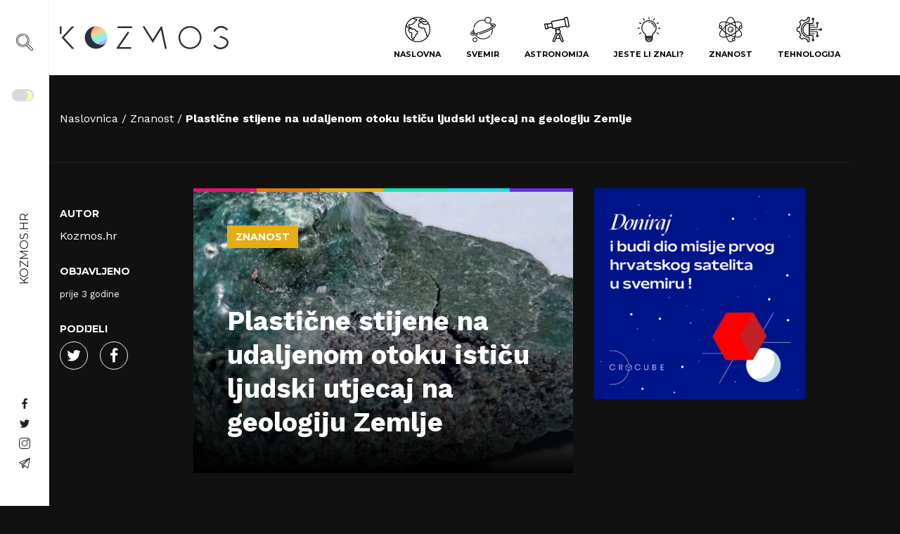

--- FILE ---
content_type: text/html; charset=UTF-8
request_url: https://kozmos.hr/plasticne-stijene-na-udaljenom-otoku-isticu-ljudski-utjecaj-na-geologiju-zemlje/
body_size: 43099
content:
<!doctype html>
<html lang="hr" prefix="og: https://ogp.me/ns#">
	<head><meta charset="UTF-8"><script>if(navigator.userAgent.match(/MSIE|Internet Explorer/i)||navigator.userAgent.match(/Trident\/7\..*?rv:11/i)){var href=document.location.href;if(!href.match(/[?&]nowprocket/)){if(href.indexOf("?")==-1){if(href.indexOf("#")==-1){document.location.href=href+"?nowprocket=1"}else{document.location.href=href.replace("#","?nowprocket=1#")}}else{if(href.indexOf("#")==-1){document.location.href=href+"&nowprocket=1"}else{document.location.href=href.replace("#","&nowprocket=1#")}}}}</script><script>(()=>{class RocketLazyLoadScripts{constructor(){this.v="1.2.6",this.triggerEvents=["keydown","mousedown","mousemove","touchmove","touchstart","touchend","wheel"],this.userEventHandler=this.t.bind(this),this.touchStartHandler=this.i.bind(this),this.touchMoveHandler=this.o.bind(this),this.touchEndHandler=this.h.bind(this),this.clickHandler=this.u.bind(this),this.interceptedClicks=[],this.interceptedClickListeners=[],this.l(this),window.addEventListener("pageshow",(t=>{this.persisted=t.persisted,this.everythingLoaded&&this.m()})),this.CSPIssue=sessionStorage.getItem("rocketCSPIssue"),document.addEventListener("securitypolicyviolation",(t=>{this.CSPIssue||"script-src-elem"!==t.violatedDirective||"data"!==t.blockedURI||(this.CSPIssue=!0,sessionStorage.setItem("rocketCSPIssue",!0))})),document.addEventListener("DOMContentLoaded",(()=>{this.k()})),this.delayedScripts={normal:[],async:[],defer:[]},this.trash=[],this.allJQueries=[]}p(t){document.hidden?t.t():(this.triggerEvents.forEach((e=>window.addEventListener(e,t.userEventHandler,{passive:!0}))),window.addEventListener("touchstart",t.touchStartHandler,{passive:!0}),window.addEventListener("mousedown",t.touchStartHandler),document.addEventListener("visibilitychange",t.userEventHandler))}_(){this.triggerEvents.forEach((t=>window.removeEventListener(t,this.userEventHandler,{passive:!0}))),document.removeEventListener("visibilitychange",this.userEventHandler)}i(t){"HTML"!==t.target.tagName&&(window.addEventListener("touchend",this.touchEndHandler),window.addEventListener("mouseup",this.touchEndHandler),window.addEventListener("touchmove",this.touchMoveHandler,{passive:!0}),window.addEventListener("mousemove",this.touchMoveHandler),t.target.addEventListener("click",this.clickHandler),this.L(t.target,!0),this.S(t.target,"onclick","rocket-onclick"),this.C())}o(t){window.removeEventListener("touchend",this.touchEndHandler),window.removeEventListener("mouseup",this.touchEndHandler),window.removeEventListener("touchmove",this.touchMoveHandler,{passive:!0}),window.removeEventListener("mousemove",this.touchMoveHandler),t.target.removeEventListener("click",this.clickHandler),this.L(t.target,!1),this.S(t.target,"rocket-onclick","onclick"),this.M()}h(){window.removeEventListener("touchend",this.touchEndHandler),window.removeEventListener("mouseup",this.touchEndHandler),window.removeEventListener("touchmove",this.touchMoveHandler,{passive:!0}),window.removeEventListener("mousemove",this.touchMoveHandler)}u(t){t.target.removeEventListener("click",this.clickHandler),this.L(t.target,!1),this.S(t.target,"rocket-onclick","onclick"),this.interceptedClicks.push(t),t.preventDefault(),t.stopPropagation(),t.stopImmediatePropagation(),this.M()}O(){window.removeEventListener("touchstart",this.touchStartHandler,{passive:!0}),window.removeEventListener("mousedown",this.touchStartHandler),this.interceptedClicks.forEach((t=>{t.target.dispatchEvent(new MouseEvent("click",{view:t.view,bubbles:!0,cancelable:!0}))}))}l(t){EventTarget.prototype.addEventListenerWPRocketBase=EventTarget.prototype.addEventListener,EventTarget.prototype.addEventListener=function(e,i,o){"click"!==e||t.windowLoaded||i===t.clickHandler||t.interceptedClickListeners.push({target:this,func:i,options:o}),(this||window).addEventListenerWPRocketBase(e,i,o)}}L(t,e){this.interceptedClickListeners.forEach((i=>{i.target===t&&(e?t.removeEventListener("click",i.func,i.options):t.addEventListener("click",i.func,i.options))})),t.parentNode!==document.documentElement&&this.L(t.parentNode,e)}D(){return new Promise((t=>{this.P?this.M=t:t()}))}C(){this.P=!0}M(){this.P=!1}S(t,e,i){t.hasAttribute&&t.hasAttribute(e)&&(event.target.setAttribute(i,event.target.getAttribute(e)),event.target.removeAttribute(e))}t(){this._(this),"loading"===document.readyState?document.addEventListener("DOMContentLoaded",this.R.bind(this)):this.R()}k(){let t=[];document.querySelectorAll("script[type=rocketlazyloadscript][data-rocket-src]").forEach((e=>{let i=e.getAttribute("data-rocket-src");if(i&&!i.startsWith("data:")){0===i.indexOf("//")&&(i=location.protocol+i);try{const o=new URL(i).origin;o!==location.origin&&t.push({src:o,crossOrigin:e.crossOrigin||"module"===e.getAttribute("data-rocket-type")})}catch(t){}}})),t=[...new Map(t.map((t=>[JSON.stringify(t),t]))).values()],this.T(t,"preconnect")}async R(){this.lastBreath=Date.now(),this.j(this),this.F(this),this.I(),this.W(),this.q(),await this.A(this.delayedScripts.normal),await this.A(this.delayedScripts.defer),await this.A(this.delayedScripts.async);try{await this.U(),await this.H(this),await this.J()}catch(t){console.error(t)}window.dispatchEvent(new Event("rocket-allScriptsLoaded")),this.everythingLoaded=!0,this.D().then((()=>{this.O()})),this.N()}W(){document.querySelectorAll("script[type=rocketlazyloadscript]").forEach((t=>{t.hasAttribute("data-rocket-src")?t.hasAttribute("async")&&!1!==t.async?this.delayedScripts.async.push(t):t.hasAttribute("defer")&&!1!==t.defer||"module"===t.getAttribute("data-rocket-type")?this.delayedScripts.defer.push(t):this.delayedScripts.normal.push(t):this.delayedScripts.normal.push(t)}))}async B(t){if(await this.G(),!0!==t.noModule||!("noModule"in HTMLScriptElement.prototype))return new Promise((e=>{let i;function o(){(i||t).setAttribute("data-rocket-status","executed"),e()}try{if(navigator.userAgent.indexOf("Firefox/")>0||""===navigator.vendor||this.CSPIssue)i=document.createElement("script"),[...t.attributes].forEach((t=>{let e=t.nodeName;"type"!==e&&("data-rocket-type"===e&&(e="type"),"data-rocket-src"===e&&(e="src"),i.setAttribute(e,t.nodeValue))})),t.text&&(i.text=t.text),i.hasAttribute("src")?(i.addEventListener("load",o),i.addEventListener("error",(function(){i.setAttribute("data-rocket-status","failed-network"),e()})),setTimeout((()=>{i.isConnected||e()}),1)):(i.text=t.text,o()),t.parentNode.replaceChild(i,t);else{const i=t.getAttribute("data-rocket-type"),s=t.getAttribute("data-rocket-src");i?(t.type=i,t.removeAttribute("data-rocket-type")):t.removeAttribute("type"),t.addEventListener("load",o),t.addEventListener("error",(i=>{this.CSPIssue&&i.target.src.startsWith("data:")?(console.log("WPRocket: data-uri blocked by CSP -> fallback"),t.removeAttribute("src"),this.B(t).then(e)):(t.setAttribute("data-rocket-status","failed-network"),e())})),s?(t.removeAttribute("data-rocket-src"),t.src=s):t.src="data:text/javascript;base64,"+window.btoa(unescape(encodeURIComponent(t.text)))}}catch(i){t.setAttribute("data-rocket-status","failed-transform"),e()}}));t.setAttribute("data-rocket-status","skipped")}async A(t){const e=t.shift();return e&&e.isConnected?(await this.B(e),this.A(t)):Promise.resolve()}q(){this.T([...this.delayedScripts.normal,...this.delayedScripts.defer,...this.delayedScripts.async],"preload")}T(t,e){var i=document.createDocumentFragment();t.forEach((t=>{const o=t.getAttribute&&t.getAttribute("data-rocket-src")||t.src;if(o&&!o.startsWith("data:")){const s=document.createElement("link");s.href=o,s.rel=e,"preconnect"!==e&&(s.as="script"),t.getAttribute&&"module"===t.getAttribute("data-rocket-type")&&(s.crossOrigin=!0),t.crossOrigin&&(s.crossOrigin=t.crossOrigin),t.integrity&&(s.integrity=t.integrity),i.appendChild(s),this.trash.push(s)}})),document.head.appendChild(i)}j(t){let e={};function i(i,o){return e[o].eventsToRewrite.indexOf(i)>=0&&!t.everythingLoaded?"rocket-"+i:i}function o(t,o){!function(t){e[t]||(e[t]={originalFunctions:{add:t.addEventListener,remove:t.removeEventListener},eventsToRewrite:[]},t.addEventListener=function(){arguments[0]=i(arguments[0],t),e[t].originalFunctions.add.apply(t,arguments)},t.removeEventListener=function(){arguments[0]=i(arguments[0],t),e[t].originalFunctions.remove.apply(t,arguments)})}(t),e[t].eventsToRewrite.push(o)}function s(e,i){let o=e[i];e[i]=null,Object.defineProperty(e,i,{get:()=>o||function(){},set(s){t.everythingLoaded?o=s:e["rocket"+i]=o=s}})}o(document,"DOMContentLoaded"),o(window,"DOMContentLoaded"),o(window,"load"),o(window,"pageshow"),o(document,"readystatechange"),s(document,"onreadystatechange"),s(window,"onload"),s(window,"onpageshow");try{Object.defineProperty(document,"readyState",{get:()=>t.rocketReadyState,set(e){t.rocketReadyState=e},configurable:!0}),document.readyState="loading"}catch(t){console.log("WPRocket DJE readyState conflict, bypassing")}}F(t){let e;function i(e){return t.everythingLoaded?e:e.split(" ").map((t=>"load"===t||0===t.indexOf("load.")?"rocket-jquery-load":t)).join(" ")}function o(o){function s(t){const e=o.fn[t];o.fn[t]=o.fn.init.prototype[t]=function(){return this[0]===window&&("string"==typeof arguments[0]||arguments[0]instanceof String?arguments[0]=i(arguments[0]):"object"==typeof arguments[0]&&Object.keys(arguments[0]).forEach((t=>{const e=arguments[0][t];delete arguments[0][t],arguments[0][i(t)]=e}))),e.apply(this,arguments),this}}o&&o.fn&&!t.allJQueries.includes(o)&&(o.fn.ready=o.fn.init.prototype.ready=function(e){return t.domReadyFired?e.bind(document)(o):document.addEventListener("rocket-DOMContentLoaded",(()=>e.bind(document)(o))),o([])},s("on"),s("one"),t.allJQueries.push(o)),e=o}o(window.jQuery),Object.defineProperty(window,"jQuery",{get:()=>e,set(t){o(t)}})}async H(t){const e=document.querySelector("script[data-webpack]");e&&(await async function(){return new Promise((t=>{e.addEventListener("load",t),e.addEventListener("error",t)}))}(),await t.K(),await t.H(t))}async U(){this.domReadyFired=!0;try{document.readyState="interactive"}catch(t){}await this.G(),document.dispatchEvent(new Event("rocket-readystatechange")),await this.G(),document.rocketonreadystatechange&&document.rocketonreadystatechange(),await this.G(),document.dispatchEvent(new Event("rocket-DOMContentLoaded")),await this.G(),window.dispatchEvent(new Event("rocket-DOMContentLoaded"))}async J(){try{document.readyState="complete"}catch(t){}await this.G(),document.dispatchEvent(new Event("rocket-readystatechange")),await this.G(),document.rocketonreadystatechange&&document.rocketonreadystatechange(),await this.G(),window.dispatchEvent(new Event("rocket-load")),await this.G(),window.rocketonload&&window.rocketonload(),await this.G(),this.allJQueries.forEach((t=>t(window).trigger("rocket-jquery-load"))),await this.G();const t=new Event("rocket-pageshow");t.persisted=this.persisted,window.dispatchEvent(t),await this.G(),window.rocketonpageshow&&window.rocketonpageshow({persisted:this.persisted}),this.windowLoaded=!0}m(){document.onreadystatechange&&document.onreadystatechange(),window.onload&&window.onload(),window.onpageshow&&window.onpageshow({persisted:this.persisted})}I(){const t=new Map;document.write=document.writeln=function(e){const i=document.currentScript;i||console.error("WPRocket unable to document.write this: "+e);const o=document.createRange(),s=i.parentElement;let n=t.get(i);void 0===n&&(n=i.nextSibling,t.set(i,n));const c=document.createDocumentFragment();o.setStart(c,0),c.appendChild(o.createContextualFragment(e)),s.insertBefore(c,n)}}async G(){Date.now()-this.lastBreath>45&&(await this.K(),this.lastBreath=Date.now())}async K(){return document.hidden?new Promise((t=>setTimeout(t))):new Promise((t=>requestAnimationFrame(t)))}N(){this.trash.forEach((t=>t.remove()))}static run(){const t=new RocketLazyLoadScripts;t.p(t)}}RocketLazyLoadScripts.run()})();</script>
	
	<meta name="viewport" content="width=device-width, initial-scale=1, shrink-to-fit=no">
	<link rel="author" href="humans.txt" />
	<link rel="apple-touch-icon" sizes="180x180" href="/apple-touch-icon.png">
	<link rel="icon" type="image/png" sizes="32x32" href="/favicon-32x32.png">
	<link rel="icon" type="image/png" sizes="16x16" href="/favicon-16x16.png">
	<link rel="manifest" href="/site.webmanifest">
	<link rel="mask-icon" href="/safari-pinned-tab.svg" color="#5bbad5">
	<meta name="msapplication-TileColor" content="#da532c">
	<meta name="theme-color" content="#ffffff">
	
<!-- Author Meta Tags by Molongui Authorship, visit: https://wordpress.org/plugins/molongui-authorship/ -->
<meta name="author" content="Kozmos.hr">
<!-- /Molongui Authorship -->

	<style>img:is([sizes="auto" i], [sizes^="auto," i]) { contain-intrinsic-size: 3000px 1500px }</style>
	
<!-- Search Engine Optimization by Rank Math - https://rankmath.com/ -->
<title>Plastične stijene na udaljenom otoku ističu ljudski utjecaj na geologiju Zemlje &#045; Kozmos</title><link rel="preload" data-rocket-preload as="style" href="https://fonts.googleapis.com/css2?family=Montserrat:wght@400;700&#038;family=Work+Sans:wght@300;400;700&#038;display=swap" /><link rel="stylesheet" href="https://fonts.googleapis.com/css2?family=Montserrat:wght@400;700&#038;family=Work+Sans:wght@300;400;700&#038;display=swap" media="print" onload="this.media='all'" /><noscript><link rel="stylesheet" href="https://fonts.googleapis.com/css2?family=Montserrat:wght@400;700&#038;family=Work+Sans:wght@300;400;700&#038;display=swap" /></noscript>
<meta name="description" content="Santos i njezin tim identificirali su uzorke kao novu vrstu geološke formacije koja kombinira prirodne materijale i procese stvaranja stijena na Zemlji s"/>
<meta name="robots" content="follow, index, max-snippet:-1, max-video-preview:-1, max-image-preview:large"/>
<link rel="canonical" href="https://kozmos.hr/plasticne-stijene-na-udaljenom-otoku-isticu-ljudski-utjecaj-na-geologiju-zemlje/" />
<meta property="og:locale" content="hr_HR" />
<meta property="og:type" content="article" />
<meta property="og:title" content="Plastične stijene na udaljenom otoku ističu ljudski utjecaj na geologiju Zemlje &#045; Kozmos" />
<meta property="og:description" content="Santos i njezin tim identificirali su uzorke kao novu vrstu geološke formacije koja kombinira prirodne materijale i procese stvaranja stijena na Zemlji s" />
<meta property="og:url" content="https://kozmos.hr/plasticne-stijene-na-udaljenom-otoku-isticu-ljudski-utjecaj-na-geologiju-zemlje/" />
<meta property="og:site_name" content="Kozmos" />
<meta property="article:publisher" content="https://www.facebook.com/kozmoshr" />
<meta property="article:tag" content="Plastične stijene" />
<meta property="article:tag" content="Plastistijene" />
<meta property="article:section" content="Znanost" />
<meta property="og:updated_time" content="2023-03-27T20:33:48+02:00" />
<meta property="og:image" content="https://kozmos.hr/wp-content/uploads/2023/03/Slika-plastične-stijene.png" />
<meta property="og:image:secure_url" content="https://kozmos.hr/wp-content/uploads/2023/03/Slika-plastične-stijene.png" />
<meta property="og:image:width" content="1848" />
<meta property="og:image:height" content="1190" />
<meta property="og:image:alt" content="Slika plastične stijene" />
<meta property="og:image:type" content="image/png" />
<meta property="article:published_time" content="2023-03-27T20:16:18+02:00" />
<meta property="article:modified_time" content="2023-03-27T20:33:48+02:00" />
<meta name="twitter:card" content="summary_large_image" />
<meta name="twitter:title" content="Plastične stijene na udaljenom otoku ističu ljudski utjecaj na geologiju Zemlje &#045; Kozmos" />
<meta name="twitter:description" content="Santos i njezin tim identificirali su uzorke kao novu vrstu geološke formacije koja kombinira prirodne materijale i procese stvaranja stijena na Zemlji s" />
<meta name="twitter:site" content="@HrKozmos" />
<meta name="twitter:creator" content="@HrKozmos" />
<meta name="twitter:image" content="https://kozmos.hr/wp-content/uploads/2023/03/Slika-plastične-stijene.png" />
<meta name="twitter:label1" content="Written by" />
<meta name="twitter:data1" content="Kozmos.hr" />
<meta name="twitter:label2" content="Time to read" />
<meta name="twitter:data2" content="1 minute" />
<script type="application/ld+json" class="rank-math-schema">{"@context":"https://schema.org","@graph":[{"@type":["NewsMediaOrganization","Organization"],"@id":"https://kozmos.hr/#organization","name":"Kozmos.hr","url":"https://kozmos.hr","sameAs":["https://www.facebook.com/kozmoshr","https://twitter.com/HrKozmos","https://www.instagram.com/kozmoshr/"]},{"@type":"WebSite","@id":"https://kozmos.hr/#website","url":"https://kozmos.hr","name":"Kozmos","alternateName":"kozmos.hr","publisher":{"@id":"https://kozmos.hr/#organization"},"inLanguage":"hr"},{"@type":"ImageObject","@id":"https://kozmos.hr/wp-content/uploads/2023/03/Slika-plastic\u030cne-stijene.png","url":"https://kozmos.hr/wp-content/uploads/2023/03/Slika-plastic\u030cne-stijene.png","width":"1848","height":"1190","caption":"Slika plastic\u030cne stijene","inLanguage":"hr"},{"@type":"BreadcrumbList","@id":"https://kozmos.hr/plasticne-stijene-na-udaljenom-otoku-isticu-ljudski-utjecaj-na-geologiju-zemlje/#breadcrumb","itemListElement":[{"@type":"ListItem","position":"1","item":{"@id":"https://kozmos.hr","name":"Home"}},{"@type":"ListItem","position":"2","item":{"@id":"https://kozmos.hr/kategorija/znanost/","name":"Znanost"}},{"@type":"ListItem","position":"3","item":{"@id":"https://kozmos.hr/plasticne-stijene-na-udaljenom-otoku-isticu-ljudski-utjecaj-na-geologiju-zemlje/","name":"Plasti\u010dne stijene na udaljenom otoku isti\u010du ljudski utjecaj na geologiju Zemlje"}}]},{"@type":"WebPage","@id":"https://kozmos.hr/plasticne-stijene-na-udaljenom-otoku-isticu-ljudski-utjecaj-na-geologiju-zemlje/#webpage","url":"https://kozmos.hr/plasticne-stijene-na-udaljenom-otoku-isticu-ljudski-utjecaj-na-geologiju-zemlje/","name":"Plasti\u010dne stijene na udaljenom otoku isti\u010du ljudski utjecaj na geologiju Zemlje &#045; Kozmos","datePublished":"2023-03-27T20:16:18+02:00","dateModified":"2023-03-27T20:33:48+02:00","isPartOf":{"@id":"https://kozmos.hr/#website"},"primaryImageOfPage":{"@id":"https://kozmos.hr/wp-content/uploads/2023/03/Slika-plastic\u030cne-stijene.png"},"inLanguage":"hr","breadcrumb":{"@id":"https://kozmos.hr/plasticne-stijene-na-udaljenom-otoku-isticu-ljudski-utjecaj-na-geologiju-zemlje/#breadcrumb"}},{"@type":"Person","@id":"https://kozmos.hr/author/kozmoshr/","name":"Kozmos.hr","url":"https://kozmos.hr/author/kozmoshr/","image":{"@type":"ImageObject","@id":"https://kozmos.hr/wp-content/uploads/2021/01/astronaut-Kozmoshr.png","url":"https://kozmos.hr/wp-content/uploads/2021/01/astronaut-Kozmoshr.png","caption":"Kozmos.hr","inLanguage":"hr"},"sameAs":["https://kozmos.hr"],"worksFor":{"@id":"https://kozmos.hr/#organization"}},{"@type":"NewsArticle","headline":"Plasti\u010dne stijene na udaljenom otoku isti\u010du ljudski utjecaj na geologiju Zemlje &#045; Kozmos","keywords":"plasti\u010dne stijene","datePublished":"2023-03-27T20:16:18+02:00","dateModified":"2023-03-27T20:33:48+02:00","articleSection":"Znanost","author":{"@id":"https://kozmos.hr/author/kozmoshr/","name":"Kozmos.hr"},"publisher":{"@id":"https://kozmos.hr/#organization"},"description":"Santos i njezin tim identificirali su uzorke kao novu vrstu geolo\u0161ke formacije koja kombinira prirodne materijale i procese stvaranja stijena na Zemlji s","name":"Plasti\u010dne stijene na udaljenom otoku isti\u010du ljudski utjecaj na geologiju Zemlje &#045; Kozmos","@id":"https://kozmos.hr/plasticne-stijene-na-udaljenom-otoku-isticu-ljudski-utjecaj-na-geologiju-zemlje/#richSnippet","isPartOf":{"@id":"https://kozmos.hr/plasticne-stijene-na-udaljenom-otoku-isticu-ljudski-utjecaj-na-geologiju-zemlje/#webpage"},"image":{"@id":"https://kozmos.hr/wp-content/uploads/2023/03/Slika-plastic\u030cne-stijene.png"},"inLanguage":"hr","mainEntityOfPage":{"@id":"https://kozmos.hr/plasticne-stijene-na-udaljenom-otoku-isticu-ljudski-utjecaj-na-geologiju-zemlje/#webpage"}}]}</script>
<!-- /Rank Math WordPress SEO plugin -->

<link rel='dns-prefetch' href='//cdn.gravitec.net' />
<link rel='dns-prefetch' href='//code.jquery.com' />
<link href='https://fonts.gstatic.com' crossorigin rel='preconnect' />
<link rel="alternate" type="application/rss+xml" title="Kozmos &raquo; Plastične stijene na udaljenom otoku ističu ljudski utjecaj na geologiju Zemlje Kanal komentara" href="https://kozmos.hr/plasticne-stijene-na-udaljenom-otoku-isticu-ljudski-utjecaj-na-geologiju-zemlje/feed/" />
<style id='classic-theme-styles-inline-css' type='text/css'>
/*! This file is auto-generated */
.wp-block-button__link{color:#fff;background-color:#32373c;border-radius:9999px;box-shadow:none;text-decoration:none;padding:calc(.667em + 2px) calc(1.333em + 2px);font-size:1.125em}.wp-block-file__button{background:#32373c;color:#fff;text-decoration:none}
</style>
<style id='global-styles-inline-css' type='text/css'>
:root{--wp--preset--aspect-ratio--square: 1;--wp--preset--aspect-ratio--4-3: 4/3;--wp--preset--aspect-ratio--3-4: 3/4;--wp--preset--aspect-ratio--3-2: 3/2;--wp--preset--aspect-ratio--2-3: 2/3;--wp--preset--aspect-ratio--16-9: 16/9;--wp--preset--aspect-ratio--9-16: 9/16;--wp--preset--gradient--vivid-cyan-blue-to-vivid-purple: linear-gradient(135deg,rgba(6,147,227,1) 0%,rgb(155,81,224) 100%);--wp--preset--gradient--light-green-cyan-to-vivid-green-cyan: linear-gradient(135deg,rgb(122,220,180) 0%,rgb(0,208,130) 100%);--wp--preset--gradient--luminous-vivid-amber-to-luminous-vivid-orange: linear-gradient(135deg,rgba(252,185,0,1) 0%,rgba(255,105,0,1) 100%);--wp--preset--gradient--luminous-vivid-orange-to-vivid-red: linear-gradient(135deg,rgba(255,105,0,1) 0%,rgb(207,46,46) 100%);--wp--preset--gradient--very-light-gray-to-cyan-bluish-gray: linear-gradient(135deg,rgb(238,238,238) 0%,rgb(169,184,195) 100%);--wp--preset--gradient--cool-to-warm-spectrum: linear-gradient(135deg,rgb(74,234,220) 0%,rgb(151,120,209) 20%,rgb(207,42,186) 40%,rgb(238,44,130) 60%,rgb(251,105,98) 80%,rgb(254,248,76) 100%);--wp--preset--gradient--blush-light-purple: linear-gradient(135deg,rgb(255,206,236) 0%,rgb(152,150,240) 100%);--wp--preset--gradient--blush-bordeaux: linear-gradient(135deg,rgb(254,205,165) 0%,rgb(254,45,45) 50%,rgb(107,0,62) 100%);--wp--preset--gradient--luminous-dusk: linear-gradient(135deg,rgb(255,203,112) 0%,rgb(199,81,192) 50%,rgb(65,88,208) 100%);--wp--preset--gradient--pale-ocean: linear-gradient(135deg,rgb(255,245,203) 0%,rgb(182,227,212) 50%,rgb(51,167,181) 100%);--wp--preset--gradient--electric-grass: linear-gradient(135deg,rgb(202,248,128) 0%,rgb(113,206,126) 100%);--wp--preset--gradient--midnight: linear-gradient(135deg,rgb(2,3,129) 0%,rgb(40,116,252) 100%);--wp--preset--spacing--20: 0.44rem;--wp--preset--spacing--30: 0.67rem;--wp--preset--spacing--40: 1rem;--wp--preset--spacing--50: 1.5rem;--wp--preset--spacing--60: 2.25rem;--wp--preset--spacing--70: 3.38rem;--wp--preset--spacing--80: 5.06rem;--wp--preset--shadow--natural: 6px 6px 9px rgba(0, 0, 0, 0.2);--wp--preset--shadow--deep: 12px 12px 50px rgba(0, 0, 0, 0.4);--wp--preset--shadow--sharp: 6px 6px 0px rgba(0, 0, 0, 0.2);--wp--preset--shadow--outlined: 6px 6px 0px -3px rgba(255, 255, 255, 1), 6px 6px rgba(0, 0, 0, 1);--wp--preset--shadow--crisp: 6px 6px 0px rgba(0, 0, 0, 1);}:where(.is-layout-flex){gap: 0.5em;}:where(.is-layout-grid){gap: 0.5em;}body .is-layout-flex{display: flex;}.is-layout-flex{flex-wrap: wrap;align-items: center;}.is-layout-flex > :is(*, div){margin: 0;}body .is-layout-grid{display: grid;}.is-layout-grid > :is(*, div){margin: 0;}:where(.wp-block-columns.is-layout-flex){gap: 2em;}:where(.wp-block-columns.is-layout-grid){gap: 2em;}:where(.wp-block-post-template.is-layout-flex){gap: 1.25em;}:where(.wp-block-post-template.is-layout-grid){gap: 1.25em;}.has-vivid-cyan-blue-to-vivid-purple-gradient-background{background: var(--wp--preset--gradient--vivid-cyan-blue-to-vivid-purple) !important;}.has-light-green-cyan-to-vivid-green-cyan-gradient-background{background: var(--wp--preset--gradient--light-green-cyan-to-vivid-green-cyan) !important;}.has-luminous-vivid-amber-to-luminous-vivid-orange-gradient-background{background: var(--wp--preset--gradient--luminous-vivid-amber-to-luminous-vivid-orange) !important;}.has-luminous-vivid-orange-to-vivid-red-gradient-background{background: var(--wp--preset--gradient--luminous-vivid-orange-to-vivid-red) !important;}.has-very-light-gray-to-cyan-bluish-gray-gradient-background{background: var(--wp--preset--gradient--very-light-gray-to-cyan-bluish-gray) !important;}.has-cool-to-warm-spectrum-gradient-background{background: var(--wp--preset--gradient--cool-to-warm-spectrum) !important;}.has-blush-light-purple-gradient-background{background: var(--wp--preset--gradient--blush-light-purple) !important;}.has-blush-bordeaux-gradient-background{background: var(--wp--preset--gradient--blush-bordeaux) !important;}.has-luminous-dusk-gradient-background{background: var(--wp--preset--gradient--luminous-dusk) !important;}.has-pale-ocean-gradient-background{background: var(--wp--preset--gradient--pale-ocean) !important;}.has-electric-grass-gradient-background{background: var(--wp--preset--gradient--electric-grass) !important;}.has-midnight-gradient-background{background: var(--wp--preset--gradient--midnight) !important;}
:where(.wp-block-post-template.is-layout-flex){gap: 1.25em;}:where(.wp-block-post-template.is-layout-grid){gap: 1.25em;}
:where(.wp-block-columns.is-layout-flex){gap: 2em;}:where(.wp-block-columns.is-layout-grid){gap: 2em;}
:root :where(.wp-block-pullquote){font-size: 1.5em;line-height: 1.6;}
</style>
<link rel="stylesheet" href="https://kozmos.hr/wp-content/plugins/buymeacoffee/public/css/buy-me-a-coffee-public.css?ver=4.4.2">
<link data-minify="1" rel="stylesheet" href="https://kozmos.hr/wp-content/cache/min/1/wp-content/plugins/cookie-law-info/legacy/public/css/cookie-law-info-public.css?ver=1768487327">
<link data-minify="1" rel="stylesheet" href="https://kozmos.hr/wp-content/cache/min/1/wp-content/plugins/cookie-law-info/legacy/public/css/cookie-law-info-gdpr.css?ver=1768487327">
<link data-minify="1" rel="stylesheet" href="https://kozmos.hr/wp-content/cache/min/1/wp-content/plugins/wpdiscuz/themes/default/style.css?ver=1768487327">
<style id='wpdiscuz-frontend-css-inline-css' type='text/css'>
 #wpdcom .wpd-blog-administrator .wpd-comment-label{color:#ffffff;background-color:#00B38F;border:none}#wpdcom .wpd-blog-administrator .wpd-comment-author, #wpdcom .wpd-blog-administrator .wpd-comment-author a{color:#00B38F}#wpdcom.wpd-layout-1 .wpd-comment .wpd-blog-administrator .wpd-avatar img{border-color:#00B38F}#wpdcom.wpd-layout-2 .wpd-comment.wpd-reply .wpd-comment-wrap.wpd-blog-administrator{border-left:3px solid #00B38F}#wpdcom.wpd-layout-2 .wpd-comment .wpd-blog-administrator .wpd-avatar img{border-bottom-color:#00B38F}#wpdcom.wpd-layout-3 .wpd-blog-administrator .wpd-comment-subheader{border-top:1px dashed #00B38F}#wpdcom.wpd-layout-3 .wpd-reply .wpd-blog-administrator .wpd-comment-right{border-left:1px solid #00B38F}#wpdcom .wpd-blog-editor .wpd-comment-label{color:#ffffff;background-color:#00B38F;border:none}#wpdcom .wpd-blog-editor .wpd-comment-author, #wpdcom .wpd-blog-editor .wpd-comment-author a{color:#00B38F}#wpdcom.wpd-layout-1 .wpd-comment .wpd-blog-editor .wpd-avatar img{border-color:#00B38F}#wpdcom.wpd-layout-2 .wpd-comment.wpd-reply .wpd-comment-wrap.wpd-blog-editor{border-left:3px solid #00B38F}#wpdcom.wpd-layout-2 .wpd-comment .wpd-blog-editor .wpd-avatar img{border-bottom-color:#00B38F}#wpdcom.wpd-layout-3 .wpd-blog-editor .wpd-comment-subheader{border-top:1px dashed #00B38F}#wpdcom.wpd-layout-3 .wpd-reply .wpd-blog-editor .wpd-comment-right{border-left:1px solid #00B38F}#wpdcom .wpd-blog-author .wpd-comment-label{color:#ffffff;background-color:#00B38F;border:none}#wpdcom .wpd-blog-author .wpd-comment-author, #wpdcom .wpd-blog-author .wpd-comment-author a{color:#00B38F}#wpdcom.wpd-layout-1 .wpd-comment .wpd-blog-author .wpd-avatar img{border-color:#00B38F}#wpdcom.wpd-layout-2 .wpd-comment .wpd-blog-author .wpd-avatar img{border-bottom-color:#00B38F}#wpdcom.wpd-layout-3 .wpd-blog-author .wpd-comment-subheader{border-top:1px dashed #00B38F}#wpdcom.wpd-layout-3 .wpd-reply .wpd-blog-author .wpd-comment-right{border-left:1px solid #00B38F}#wpdcom .wpd-blog-contributor .wpd-comment-label{color:#ffffff;background-color:#00B38F;border:none}#wpdcom .wpd-blog-contributor .wpd-comment-author, #wpdcom .wpd-blog-contributor .wpd-comment-author a{color:#00B38F}#wpdcom.wpd-layout-1 .wpd-comment .wpd-blog-contributor .wpd-avatar img{border-color:#00B38F}#wpdcom.wpd-layout-2 .wpd-comment .wpd-blog-contributor .wpd-avatar img{border-bottom-color:#00B38F}#wpdcom.wpd-layout-3 .wpd-blog-contributor .wpd-comment-subheader{border-top:1px dashed #00B38F}#wpdcom.wpd-layout-3 .wpd-reply .wpd-blog-contributor .wpd-comment-right{border-left:1px solid #00B38F}#wpdcom .wpd-blog-subscriber .wpd-comment-label{color:#ffffff;background-color:#00B38F;border:none}#wpdcom .wpd-blog-subscriber .wpd-comment-author, #wpdcom .wpd-blog-subscriber .wpd-comment-author a{color:#00B38F}#wpdcom.wpd-layout-2 .wpd-comment .wpd-blog-subscriber .wpd-avatar img{border-bottom-color:#00B38F}#wpdcom.wpd-layout-3 .wpd-blog-subscriber .wpd-comment-subheader{border-top:1px dashed #00B38F}#wpdcom .wpd-blog-translator .wpd-comment-label{color:#ffffff;background-color:#00B38F;border:none}#wpdcom .wpd-blog-translator .wpd-comment-author, #wpdcom .wpd-blog-translator .wpd-comment-author a{color:#00B38F}#wpdcom.wpd-layout-1 .wpd-comment .wpd-blog-translator .wpd-avatar img{border-color:#00B38F}#wpdcom.wpd-layout-2 .wpd-comment .wpd-blog-translator .wpd-avatar img{border-bottom-color:#00B38F}#wpdcom.wpd-layout-3 .wpd-blog-translator .wpd-comment-subheader{border-top:1px dashed #00B38F}#wpdcom.wpd-layout-3 .wpd-reply .wpd-blog-translator .wpd-comment-right{border-left:1px solid #00B38F}#wpdcom .wpd-blog-post_author .wpd-comment-label{color:#ffffff;background-color:#00B38F;border:none}#wpdcom .wpd-blog-post_author .wpd-comment-author, #wpdcom .wpd-blog-post_author .wpd-comment-author a{color:#00B38F}#wpdcom .wpd-blog-post_author .wpd-avatar img{border-color:#00B38F}#wpdcom.wpd-layout-1 .wpd-comment .wpd-blog-post_author .wpd-avatar img{border-color:#00B38F}#wpdcom.wpd-layout-2 .wpd-comment.wpd-reply .wpd-comment-wrap.wpd-blog-post_author{border-left:3px solid #00B38F}#wpdcom.wpd-layout-2 .wpd-comment .wpd-blog-post_author .wpd-avatar img{border-bottom-color:#00B38F}#wpdcom.wpd-layout-3 .wpd-blog-post_author .wpd-comment-subheader{border-top:1px dashed #00B38F}#wpdcom.wpd-layout-3 .wpd-reply .wpd-blog-post_author .wpd-comment-right{border-left:1px solid #00B38F}#wpdcom .wpd-blog-guest .wpd-comment-label{color:#ffffff;background-color:#00B38F;border:none}#wpdcom .wpd-blog-guest .wpd-comment-author, #wpdcom .wpd-blog-guest .wpd-comment-author a{color:#00B38F}#wpdcom.wpd-layout-3 .wpd-blog-guest .wpd-comment-subheader{border-top:1px dashed #00B38F}#comments, #respond, .comments-area, #wpdcom{}#wpdcom .ql-editor > *{color:#777777}#wpdcom .ql-editor::before{}#wpdcom .ql-toolbar{border:1px solid #DDDDDD;border-top:none}#wpdcom .ql-container{border:1px solid #DDDDDD;border-bottom:none}#wpdcom .wpd-form-row .wpdiscuz-item input[type="text"], #wpdcom .wpd-form-row .wpdiscuz-item input[type="email"], #wpdcom .wpd-form-row .wpdiscuz-item input[type="url"], #wpdcom .wpd-form-row .wpdiscuz-item input[type="color"], #wpdcom .wpd-form-row .wpdiscuz-item input[type="date"], #wpdcom .wpd-form-row .wpdiscuz-item input[type="datetime"], #wpdcom .wpd-form-row .wpdiscuz-item input[type="datetime-local"], #wpdcom .wpd-form-row .wpdiscuz-item input[type="month"], #wpdcom .wpd-form-row .wpdiscuz-item input[type="number"], #wpdcom .wpd-form-row .wpdiscuz-item input[type="time"], #wpdcom textarea, #wpdcom select{border:1px solid #DDDDDD;color:#777777}#wpdcom .wpd-form-row .wpdiscuz-item textarea{border:1px solid #DDDDDD}#wpdcom input::placeholder, #wpdcom textarea::placeholder, #wpdcom input::-moz-placeholder, #wpdcom textarea::-webkit-input-placeholder{}#wpdcom .wpd-comment-text{color:#777777}#wpdcom .wpd-thread-head .wpd-thread-info{border-bottom:2px solid #00B38F}#wpdcom .wpd-thread-head .wpd-thread-info.wpd-reviews-tab svg{fill:#00B38F}#wpdcom .wpd-thread-head .wpdiscuz-user-settings{border-bottom:2px solid #00B38F}#wpdcom .wpd-thread-head .wpdiscuz-user-settings:hover{color:#00B38F}#wpdcom .wpd-comment .wpd-follow-link:hover{color:#00B38F}#wpdcom .wpd-comment-status .wpd-sticky{color:#00B38F}#wpdcom .wpd-thread-filter .wpdf-active{color:#00B38F;border-bottom-color:#00B38F}#wpdcom .wpd-comment-info-bar{border:1px dashed #33c3a6;background:#e6f8f4}#wpdcom .wpd-comment-info-bar .wpd-current-view i{color:#00B38F}#wpdcom .wpd-filter-view-all:hover{background:#00B38F}#wpdcom .wpdiscuz-item .wpdiscuz-rating > label{color:#DDDDDD}#wpdcom .wpdiscuz-item .wpdiscuz-rating:not(:checked) > label:hover, .wpdiscuz-rating:not(:checked) > label:hover ~ label{}#wpdcom .wpdiscuz-item .wpdiscuz-rating > input ~ label:hover, #wpdcom .wpdiscuz-item .wpdiscuz-rating > input:not(:checked) ~ label:hover ~ label, #wpdcom .wpdiscuz-item .wpdiscuz-rating > input:not(:checked) ~ label:hover ~ label{color:#FFED85}#wpdcom .wpdiscuz-item .wpdiscuz-rating > input:checked ~ label:hover, #wpdcom .wpdiscuz-item .wpdiscuz-rating > input:checked ~ label:hover, #wpdcom .wpdiscuz-item .wpdiscuz-rating > label:hover ~ input:checked ~ label, #wpdcom .wpdiscuz-item .wpdiscuz-rating > input:checked + label:hover ~ label, #wpdcom .wpdiscuz-item .wpdiscuz-rating > input:checked ~ label:hover ~ label, .wpd-custom-field .wcf-active-star, #wpdcom .wpdiscuz-item .wpdiscuz-rating > input:checked ~ label{color:#FFD700}#wpd-post-rating .wpd-rating-wrap .wpd-rating-stars svg .wpd-star{fill:#DDDDDD}#wpd-post-rating .wpd-rating-wrap .wpd-rating-stars svg .wpd-active{fill:#FFD700}#wpd-post-rating .wpd-rating-wrap .wpd-rate-starts svg .wpd-star{fill:#DDDDDD}#wpd-post-rating .wpd-rating-wrap .wpd-rate-starts:hover svg .wpd-star{fill:#FFED85}#wpd-post-rating.wpd-not-rated .wpd-rating-wrap .wpd-rate-starts svg:hover ~ svg .wpd-star{fill:#DDDDDD}.wpdiscuz-post-rating-wrap .wpd-rating .wpd-rating-wrap .wpd-rating-stars svg .wpd-star{fill:#DDDDDD}.wpdiscuz-post-rating-wrap .wpd-rating .wpd-rating-wrap .wpd-rating-stars svg .wpd-active{fill:#FFD700}#wpdcom .wpd-comment .wpd-follow-active{color:#ff7a00}#wpdcom .page-numbers{color:#555;border:#555 1px solid}#wpdcom span.current{background:#555}#wpdcom.wpd-layout-1 .wpd-new-loaded-comment > .wpd-comment-wrap > .wpd-comment-right{background:#FFFAD6}#wpdcom.wpd-layout-2 .wpd-new-loaded-comment.wpd-comment > .wpd-comment-wrap > .wpd-comment-right{background:#FFFAD6}#wpdcom.wpd-layout-2 .wpd-new-loaded-comment.wpd-comment.wpd-reply > .wpd-comment-wrap > .wpd-comment-right{background:transparent}#wpdcom.wpd-layout-2 .wpd-new-loaded-comment.wpd-comment.wpd-reply > .wpd-comment-wrap{background:#FFFAD6}#wpdcom.wpd-layout-3 .wpd-new-loaded-comment.wpd-comment > .wpd-comment-wrap > .wpd-comment-right{background:#FFFAD6}#wpdcom .wpd-follow:hover i, #wpdcom .wpd-unfollow:hover i, #wpdcom .wpd-comment .wpd-follow-active:hover i{color:#00B38F}#wpdcom .wpdiscuz-readmore{cursor:pointer;color:#00B38F}.wpd-custom-field .wcf-pasiv-star, #wpcomm .wpdiscuz-item .wpdiscuz-rating > label{color:#DDDDDD}.wpd-wrapper .wpd-list-item.wpd-active{border-top:3px solid #00B38F}#wpdcom.wpd-layout-2 .wpd-comment.wpd-reply.wpd-unapproved-comment .wpd-comment-wrap{border-left:3px solid #FFFAD6}#wpdcom.wpd-layout-3 .wpd-comment.wpd-reply.wpd-unapproved-comment .wpd-comment-right{border-left:1px solid #FFFAD6}#wpdcom .wpd-prim-button{background-color:#07B290;color:#FFFFFF}#wpdcom .wpd_label__check i.wpdicon-on{color:#07B290;border:1px solid #83d9c8}#wpd-bubble-wrapper #wpd-bubble-all-comments-count{color:#1DB99A}#wpd-bubble-wrapper > div{background-color:#1DB99A}#wpd-bubble-wrapper > #wpd-bubble #wpd-bubble-add-message{background-color:#1DB99A}#wpd-bubble-wrapper > #wpd-bubble #wpd-bubble-add-message::before{border-left-color:#1DB99A;border-right-color:#1DB99A}#wpd-bubble-wrapper.wpd-right-corner > #wpd-bubble #wpd-bubble-add-message::before{border-left-color:#1DB99A;border-right-color:#1DB99A}.wpd-inline-icon-wrapper path.wpd-inline-icon-first{fill:#1DB99A}.wpd-inline-icon-count{background-color:#1DB99A}.wpd-inline-icon-count::before{border-right-color:#1DB99A}.wpd-inline-form-wrapper::before{border-bottom-color:#1DB99A}.wpd-inline-form-question{background-color:#1DB99A}.wpd-inline-form{background-color:#1DB99A}.wpd-last-inline-comments-wrapper{border-color:#1DB99A}.wpd-last-inline-comments-wrapper::before{border-bottom-color:#1DB99A}.wpd-last-inline-comments-wrapper .wpd-view-all-inline-comments{background:#1DB99A}.wpd-last-inline-comments-wrapper .wpd-view-all-inline-comments:hover,.wpd-last-inline-comments-wrapper .wpd-view-all-inline-comments:active,.wpd-last-inline-comments-wrapper .wpd-view-all-inline-comments:focus{background-color:#1DB99A}#wpdcom .ql-snow .ql-tooltip[data-mode="link"]::before{content:"Enter link:"}#wpdcom .ql-snow .ql-tooltip.ql-editing a.ql-action::after{content:"Save"}.comments-area{width:auto}
</style>
<link data-minify="1" rel="stylesheet" href="https://kozmos.hr/wp-content/cache/min/1/wp-content/plugins/wpdiscuz/assets/third-party/font-awesome-5.13.0/css/fa.min.css?ver=1768487327">
<link rel="stylesheet" href="https://kozmos.hr/wp-content/plugins/wpdiscuz/assets/css/wpdiscuz-combo.min.css?ver=74732a15f5bc174f158398c85bc2dbdd">
<link data-minify="1" rel="stylesheet" href="https://kozmos.hr/wp-content/cache/min/1/wp-content/themes/kozmos/dist/main.css?ver=1768487327">
<script type="rocketlazyloadscript" data-minify="1" data-rocket-type="text/javascript" data-rocket-src="https://kozmos.hr/wp-content/cache/min/1/jquery-3.4.1.min.js?ver=1768487327" id="jquery-js" data-rocket-defer defer></script>
<script type="rocketlazyloadscript" data-minify="1" data-rocket-type="text/javascript" data-rocket-src="https://kozmos.hr/wp-content/cache/min/1/wp-content/plugins/buymeacoffee/public/js/buy-me-a-coffee-public.js?ver=1768487327" id="buy-me-a-coffee-js" data-rocket-defer defer></script>
<script type="text/javascript" id="cookie-law-info-js-extra">
/* <![CDATA[ */
var Cli_Data = {"nn_cookie_ids":[],"cookielist":[],"non_necessary_cookies":[],"ccpaEnabled":"1","ccpaRegionBased":"","ccpaBarEnabled":"1","strictlyEnabled":["necessary","obligatoire"],"ccpaType":"ccpa_gdpr","js_blocking":"1","custom_integration":"","triggerDomRefresh":"","secure_cookies":""};
var cli_cookiebar_settings = {"animate_speed_hide":"500","animate_speed_show":"500","background":"#010023","border":"#b1a6a6c2","border_on":"","button_1_button_colour":"#61a229","button_1_button_hover":"#4e8221","button_1_link_colour":"#fff","button_1_as_button":"1","button_1_new_win":"","button_2_button_colour":"#333","button_2_button_hover":"#292929","button_2_link_colour":"#444","button_2_as_button":"","button_2_hidebar":"","button_3_button_colour":"#3566bb","button_3_button_hover":"#2a5296","button_3_link_colour":"#0a0a0a","button_3_as_button":"1","button_3_new_win":"","button_4_button_colour":"#000","button_4_button_hover":"#000000","button_4_link_colour":"#333333","button_4_as_button":"","button_7_button_colour":"#61a229","button_7_button_hover":"#4e8221","button_7_link_colour":"#fff","button_7_as_button":"1","button_7_new_win":"","font_family":"inherit","header_fix":"","notify_animate_hide":"1","notify_animate_show":"","notify_div_id":"#cookie-law-info-bar","notify_position_horizontal":"right","notify_position_vertical":"bottom","scroll_close":"","scroll_close_reload":"","accept_close_reload":"","reject_close_reload":"","showagain_tab":"","showagain_background":"#fff","showagain_border":"#000","showagain_div_id":"#cookie-law-info-again","showagain_x_position":"100px","text":"#ffffff","show_once_yn":"1","show_once":"10000","logging_on":"","as_popup":"","popup_overlay":"1","bar_heading_text":"","cookie_bar_as":"popup","popup_showagain_position":"bottom-right","widget_position":"left"};
var log_object = {"ajax_url":"https:\/\/kozmos.hr\/wp-admin\/admin-ajax.php"};
/* ]]> */
</script>
<script type="rocketlazyloadscript" data-minify="1" data-rocket-type="text/javascript" data-rocket-src="https://kozmos.hr/wp-content/cache/min/1/wp-content/plugins/cookie-law-info/legacy/public/js/cookie-law-info-public.js?ver=1768487327" id="cookie-law-info-js" data-rocket-defer defer></script>
<script type="text/javascript" id="cookie-law-info-ccpa-js-extra">
/* <![CDATA[ */
var ccpa_data = {"opt_out_prompt":"Do you really wish to opt out?","opt_out_confirm":"Confirm","opt_out_cancel":"Cancel"};
/* ]]> */
</script>
<script type="rocketlazyloadscript" data-minify="1" data-rocket-type="text/javascript" data-rocket-src="https://kozmos.hr/wp-content/cache/min/1/wp-content/plugins/cookie-law-info/legacy/admin/modules/ccpa/assets/js/cookie-law-info-ccpa.js?ver=1768487327" id="cookie-law-info-ccpa-js" data-rocket-defer defer></script>
<script type="rocketlazyloadscript" data-minify="1" data-rocket-type="text/javascript" data-rocket-src="https://kozmos.hr/wp-content/cache/min/1/storage/3314e64c95214a6812e74950f9a4195f/client.js?ver=1768487327" id="gravitecnet-js" data-rocket-defer defer></script>
<link rel="https://api.w.org/" href="https://kozmos.hr/wp-json/" /><link rel="alternate" title="JSON" type="application/json" href="https://kozmos.hr/wp-json/wp/v2/posts/11970" /><link rel="EditURI" type="application/rsd+xml" title="RSD" href="https://kozmos.hr/xmlrpc.php?rsd" />
        <script type="rocketlazyloadscript" data-minify="1" data-name="BMC-Widget" data-rocket-src="https://kozmos.hr/wp-content/cache/min/1/1.0.0/widget.prod.min.js?ver=1768487327" data-id="" data-description="" data-message="" data-color="" data-position="" data-x_margin="" data-y_margin="" data-rocket-defer defer>
        </script>
        <!-- Global site tag (gtag.js) - Google Analytics -->
<script type="rocketlazyloadscript" async data-rocket-src="https://www.googletagmanager.com/gtag/js?id=UA-190108502-1"></script>
<script type="rocketlazyloadscript">
  window.dataLayer = window.dataLayer || [];
  function gtag(){dataLayer.push(arguments);}
  gtag('js', new Date());

  gtag('config', 'UA-190108502-1');
</script>

<meta property="fb:pages" content="588771248463169" />

<meta name="facebook-domain-verification" content="vjwxqzkpaa2g71fm4pzfi223p4l3qu" />

<!-- Google tag (gtag.js) -->
<script type="rocketlazyloadscript" async data-rocket-src="https://www.googletagmanager.com/gtag/js?id=G-51GJ9YF3P8"></script>
<script type="rocketlazyloadscript">
  window.dataLayer = window.dataLayer || [];
  function gtag(){dataLayer.push(arguments);}
  gtag('js', new Date());

  gtag('config', 'G-51GJ9YF3P8');
</script>

<meta name="google-site-verification" content="QLc-r4ocS5bRNYwNE6tu7si2RxLyqCeug6ZWaYYqNgk" />
<script async src="https://pagead2.googlesyndication.com/pagead/js/adsbygoogle.js?client=ca-pub-3974017146865311"
     crossorigin="anonymous"></script>
            <style>
                .molongui-disabled-link
                {
                    border-bottom: none !important;
                    text-decoration: none !important;
                    color: inherit !important;
                    cursor: inherit !important;
                }
                .molongui-disabled-link:hover,
                .molongui-disabled-link:hover span
                {
                    border-bottom: none !important;
                    text-decoration: none !important;
                    color: inherit !important;
                    cursor: inherit !important;
                }
            </style>
            <!-- Analytics by WP Statistics - https://wp-statistics.com -->
 
	<link rel="preconnect" href="https://fonts.googleapis.com">
	<link rel="preconnect" href="https://fonts.gstatic.com" crossorigin>
	
	
    <style>
        /* Default styles (light mode) */
        .kozmos-conversation-box {
            background-color: #f4f4f4; /* Light background */
            border-left: 5px solid #0073aa; /* Blue accent */
            padding: 15px;
            margin-top: 30px;
            margin-bottom: 30px;
            font-family: Arial, sans-serif;
            border-radius: 5px;
            transition: all 0.3s ease-in-out;
        }
        .kozmos-conversation-box h3 {
            margin: 0 0 10px;
            color: #0073aa; /* Blue text */
        }
        .kozmos-conversation-box p {
            margin: 0;
            font-size: 16px;
            color: #333; /* Dark gray text */
        }
        .kozmos-conversation-box a {
            color: #0073aa !important; /* Ensure blue links */
            font-weight: bold;
            text-decoration: none;
        }
        .kozmos-conversation-box a:hover {
            text-decoration: underline;
        }

        /* Dark mode styles */
        @media (prefers-color-scheme: dark) {
            .kozmos-conversation-box {
                background-color: #1e1e1e; /* Dark background */
                border-left: 5px solid #1e90ff; /* Light blue accent */
            }
            .kozmos-conversation-box h3 {
                color: #1e90ff; /* Light blue text */
            }
            .kozmos-conversation-box p {
                color: #cccccc; /* Light gray text */
            }
            .kozmos-conversation-box a {
                color: #1e90ff !important; /* Bright blue links */
            }
        }
    </style>
    		<style type="text/css" id="wp-custom-css">
			.m-a-box-bio .content-ad{
	display:none
}
#hw_breadcrumbs{
	display:flex;
	list-style:none;
	flex-wrap:wrap;
}
#hw_breadcrumbs .separator{
	margin: 0 5px;
}
.comments-area{
	background:#fff;
	padding:20px;
}
@media only screen and (max-width: 768px) {
	#hw_breadcrumbs{
		font-size:14px;
	}
}		</style>
		<noscript><style id="rocket-lazyload-nojs-css">.rll-youtube-player, [data-lazy-src]{display:none !important;}</style></noscript><meta name="generator" content="WP Rocket 3.18" data-wpr-features="wpr_delay_js wpr_defer_js wpr_minify_js wpr_lazyload_images wpr_lazyload_iframes wpr_minify_css wpr_desktop wpr_preload_links" /></head>
	<body data-rsssl=1 class="wp-singular post-template-default single single-post postid-11970 single-format-standard wp-theme-kozmos dark-mode">
		<script type="rocketlazyloadscript">
(function () {
  var BMAC_URL = "https://buymeacoffee.com/kozmos.hr/membership";
  var KEY_NEXT = "kozmos_member_next_ts";
  var KEY_SESS = "kozmos_member_shown_session";
  var WEEK = 7 * 24 * 60 * 60 * 1000;

  // Early exit checks
  if (sessionStorage.getItem(KEY_SESS)) return;
  var next = +localStorage.getItem(KEY_NEXT) || 0;
  if (Date.now() < next) return;

  // Device detection
  var isMobile = /Android|iPhone|iPad|iPod|BlackBerry|IEMobile|Opera Mini/i.test(navigator.userAgent) || 
                 window.innerWidth <= 768;
  
  // Timing configuration
  var SCROLL_THRESHOLD = 0.45;                  // 45% for all devices
  var FAILSAFE_THRESHOLD = 0.85;                // 85% failsafe
  
  // State tracking
  var state = {
    fired: false,
    exitIntentFired: false
  };

  // Dark mode detection
  function isDark() {
    var de = document.documentElement, b = document.body;
    var attr = (de.getAttribute("data-theme") || b.getAttribute("data-theme") || "").toLowerCase();
    if (attr === "dark") return true;
    var cls = (de.className + " " + b.className).toLowerCase();
    if (/\b(dark|theme-dark|night)\b/.test(cls)) return true;
    if (window.matchMedia && window.matchMedia("(prefers-color-scheme: dark)").matches) return true;
    
    try {
      var rgb = getComputedStyle(b).backgroundColor;
      var m = rgb && rgb.match(/rgba?\((\d+),\s*(\d+),\s*(\d+)/i);
      if (m) { 
        var brightness = 0.2126 * +m[1] + 0.7152 * +m[2] + 0.0722 * +m[3]; 
        if (brightness < 128) return true; 
      }
    } catch (e) {
      // Fallback if getComputedStyle fails
    }
    return false;
  }

  // Enhanced styles with smoother animations
  var css = `
  .koz-bd{position:fixed;inset:0;display:none;align-items:center;justify-content:center;background:rgba(0,0,0,.5);backdrop-filter:blur(6px);z-index:99999;transition:opacity .3s ease-out}
  .koz-bd.is-visible{display:flex;animation:kozSlideIn .4s cubic-bezier(0.34, 1.56, 0.64, 1)}
  @keyframes kozSlideIn{from{opacity:0;transform:scale(0.9) translateY(20px)}to{opacity:1;transform:scale(1) translateY(0)}}

  .koz-card{position:relative;width:min(92vw,600px);max-width:600px;border-radius:20px;padding:28px 24px 24px;
    box-shadow:0 20px 60px rgba(0,0,0,.35), 0 0 0 1px rgba(255,255,255,.1);
    font-family:system-ui,-apple-system,Segoe UI,Roboto,Ubuntu,Helvetica,Arial,sans-serif;
    background:#fff;color:#2d3748;transform:translateY(0);transition:transform .2s ease-out}
  .koz-card:hover{transform:translateY(-2px)}
  .koz-card h3{margin:0 0 12px;font-size:clamp(20px,2.4vw,26px);font-weight:800;color:#1a202c !important;line-height:1.2}
  .koz-card p{margin:0 0 18px;font-size:clamp(15px,1.8vw,17px);color:#4a5568;line-height:1.5}
  .koz-pill{display:inline-block;margin-bottom:14px;padding:8px 14px;border-radius:999px;background:linear-gradient(135deg,#667eea 0%,#764ba2 100%);
    color:#fff;font-size:12px;font-weight:700;text-transform:uppercase;letter-spacing:.4px;box-shadow:0 2px 8px rgba(102,126,234,.3)}
  .koz-row{display:flex;gap:14px;flex-wrap:wrap;margin-top:4px}
  .koz-btn{cursor:pointer;appearance:none;border:0;border-radius:14px;padding:16px 20px;font-size:16px;font-weight:700;
    line-height:1;transition:all .2s ease-out;position:relative;overflow:hidden}
  .koz-btn.primary{background:linear-gradient(135deg,#667eea 0%,#764ba2 100%);color:#fff;text-decoration:none;
    box-shadow:0 4px 15px rgba(102,126,234,.4)}
  .koz-btn.primary:hover{transform:translateY(-1px);box-shadow:0 6px 20px rgba(102,126,234,.5)}
  .koz-btn.ghost{background:rgba(0,0,0,.04);color:inherit;border:1px solid rgba(0,0,0,.12)}
  .koz-btn.ghost:hover{background:rgba(0,0,0,.08);border-color:rgba(0,0,0,.2)}
  .koz-x{position:absolute;top:12px;right:12px;width:38px;height:38px;border-radius:50%;display:grid;place-items:center;
    cursor:pointer;border:1px solid rgba(0,0,0,.1);background:rgba(255,255,255,.95);transition:all .2s ease-out}
  .koz-x:hover{background:#f7fafc;border-color:rgba(0,0,0,.2);transform:scale(1.05)}
  .koz-x svg{width:18px;height:18px;transition:transform .15s ease-out}
  .koz-x:hover svg{transform:scale(1.1)}
  
  @media (max-width:580px){
    .koz-row{flex-direction:column}
    .koz-row .koz-btn{width:100%;text-align:center}
    .koz-card{padding:24px 20px 20px}
  }

  /* Dark theme */
  .koz-card.is-dark{background:rgba(26,32,44,.95);color:#e2e8f0;box-shadow:0 20px 60px rgba(0,0,0,.6), 0 0 0 1px rgba(255,255,255,.1)}
  .koz-card.is-dark h3{color:#f7fafc !important}
  .koz-card.is-dark p{color:#cbd5e0}
  .koz-card.is-dark .koz-btn.ghost{background:rgba(255,255,255,.08);border-color:rgba(255,255,255,.2)}
  .koz-card.is-dark .koz-btn.ghost:hover{background:rgba(255,255,255,.12);border-color:rgba(255,255,255,.3)}
  .koz-card.is-dark .koz-x{background:rgba(45,55,72,.95);border-color:rgba(255,255,255,.2)}
  .koz-card.is-dark .koz-x:hover{background:rgba(54,69,89,.95);border-color:rgba(255,255,255,.3)}
  `;

  var style = document.createElement('style'); 
  style.textContent = css; 
  document.head.appendChild(style);

  // Create modal
  var bd = document.createElement('div');
  bd.className = 'koz-bd';
  bd.innerHTML = `
    <div class="koz-card">
      <button class="koz-x" aria-label="Zatvori" title="Zatvori">
        <svg viewBox="0 0 24 24" fill="none"><path d="M6 6l12 12M18 6L6 18" stroke="currentColor" stroke-width="2.5" stroke-linecap="round"/></svg>
      </button>
      <span class="koz-pill">Podrži Kozmos</span>
      <h3>Kozmos živi zahvaljujući vama.</h3>
      <p>Ako voliš znanost i svemir, pridruži nam se. Tvoje članstvo čuva Kozmos neovisnim i donosi ti ekskluzivan sadržaj.</p>
      <div class="koz-row">
        <a class="koz-btn primary" href="${BMAC_URL}" target="_blank" rel="noopener">Podrži Kozmos</a>
        <button class="koz-btn ghost" type="button">Ne hvala</button>
      </div>
    </div>
  `;
  document.body.appendChild(bd);

  // Apply theme
  var card = bd.querySelector('.koz-card');
  if (isDark()) card.classList.add('is-dark');

  // Improved localStorage with error handling
  function safeSetStorage(key, value) {
    try {
      localStorage.setItem(key, value);
    } catch (e) {
      // Graceful fallback for private browsing/storage quota
      console.warn('Failed to save to localStorage:', e);
    }
  }

  function safeSetSession(key, value) {
    try {
      sessionStorage.setItem(key, value);
    } catch (e) {
      console.warn('Failed to save to sessionStorage:', e);
    }
  }

  // Show modal function
  function showModal(trigger) {
    if (state.fired) return;
    state.fired = true;
    bd.classList.add('is-visible');
    safeSetSession(KEY_SESS, '1');
    
    // Optional: Analytics tracking
    if (typeof gtag !== 'undefined') {
      gtag('event', 'kozmos_modal_shown', {
        'trigger': trigger,
        'device': isMobile ? 'mobile' : 'desktop'
      });
    }
  }

  // Snooze function
  function snoozeWeek() {
    safeSetStorage(KEY_NEXT, String(Date.now() + WEEK));
    bd.classList.remove('is-visible');
    
    // Cleanup - remove event listeners to prevent memory leaks
    window.removeEventListener('scroll', throttledScrollHandler);
    if (!isMobile) {
      document.removeEventListener('mouseleave', exitIntentHandler);
    }
  }

  // Event handlers
  bd.querySelector('.koz-x').onclick = snoozeWeek;
  bd.querySelector('.ghost').onclick = snoozeWeek;
  bd.querySelector('.primary').onclick = snoozeWeek;
  bd.addEventListener('click', function(e) { 
    if (e.target === bd) snoozeWeek(); 
  });

  // Escape key handler
  function escapeHandler(e) {
    if (e.key === 'Escape' && bd.classList.contains('is-visible')) {
      snoozeWeek();
      document.removeEventListener('keydown', escapeHandler);
    }
  }
  document.addEventListener('keydown', escapeHandler);

  function handleScroll() {
    if (state.fired) return;

    var scrollTop = window.pageYOffset || document.documentElement.scrollTop;
    var windowHeight = window.innerHeight;
    var documentHeight = Math.max(
      document.documentElement.scrollHeight,
      document.documentElement.offsetHeight,
      document.body.scrollHeight,
      document.body.offsetHeight
    );

    var scrollRatio = (scrollTop + windowHeight) / documentHeight;

    // Check failsafe threshold first (85%)
    if (scrollRatio >= FAILSAFE_THRESHOLD) {
      showModal('failsafe_85');
      return;
    }

    // Check 45% threshold
    if (scrollRatio >= SCROLL_THRESHOLD) {
      showModal('scroll_45');
    }
  }

  // Throttled scroll handler for better performance
  var scrollTimeout;
  function throttledScrollHandler() {
    if (scrollTimeout) return;
    scrollTimeout = setTimeout(function() {
      handleScroll();
      scrollTimeout = null;
    }, 100); // Check every 100ms max
  }

  // Exit intent for desktop only
  var exitIntentHandler;
  if (!isMobile) {
    exitIntentHandler = function(e) {
      if (state.fired || state.exitIntentFired) return;
      if (e.clientY <= 0) {
        state.exitIntentFired = true;
        showModal('exit_intent');
      }
    };
    
    // Delay adding exit intent to avoid false positives
    setTimeout(function() {
      document.addEventListener('mouseleave', exitIntentHandler);
    }, 3000);
  }

  // Initialize scroll monitoring
  window.addEventListener('scroll', throttledScrollHandler, { passive: true });
  
  // Check initial state in case user is already scrolled
  if (document.readyState === 'complete') {
    handleScroll();
  } else {
    document.addEventListener('DOMContentLoaded', handleScroll);
  }

})();
</script><div data-rocket-location-hash="11b20e4348110cd5066fdad240bce151" aria-hidden="true" class="sprite">
	<svg xmlns="http://www.w3.org/2000/svg"><defs><symbol viewBox="0 0 128 128" id="icon--astronomy"><path d="M110.8 49.5l-5.7-28.2c-.6-2.7-3.2-4.5-6-4l-4.4.9c-2.5.5-4.2 2.7-4 5.2l-44.1 8.9c-2.6.5-4.3 3.1-3.8 5.7l.3 1.6-13.7 2.8v-.1c-.2-.9-1.1-1.6-2.1-1.4l-8.6 1.7c-.9.2-1.6 1.1-1.4 2.1l3.5 17.4c.2.9 1.1 1.6 2.1 1.4l8.6-1.7c.9-.2 1.6-1.1 1.4-2.1v-.1l13.7-2.8.3 1.6c.5 2.6 3.1 4.3 5.7 3.8l5.3-1.1 1.4 7.1c-1.2 2.7-1.2 5.8.1 8.4L48 103.8c-1.1 2.6.2 5.6 2.8 6.7s5.6-.2 6.7-2.8l3.7-9h14.4l3.7 9c.8 1.9 2.7 3.2 4.8 3.2 3.7 0 6.2-3.7 4.8-7.1L77.6 76.5c1.9-4 1-8.7-2.2-11.7L74 57.7l22.7-4.6c.9 2.3 3.3 3.7 5.8 3.2l4.4-.9c2.7-.5 4.4-3.1 3.9-5.9zM23.9 59.7l-2.8-14 5.2-1 2.8 14zm8.2-3.6L30 45.8 43.7 43l2.1 10.3zm42 19.5c-1.4 2.4-4.2 3.6-6.8 3.2-2.8-.5-4.8-2.6-5.3-5.2-.8-4.1 2.3-7.9 6.5-7.9 4.9-.1 8.3 5.3 5.6 9.9zm-19.8 30.8c-.3.8-1.3 1.2-2.2.9-.8-.3-1.2-1.3-.9-2.2l10.5-25.4c.8.7 1.8 1.3 2.8 1.8l-6.1 14.8zm8.4-11.1l5.4-13h.7l5.4 13zm22.1 12c-.8.4-1.8 0-2.2-.9l-4.2-10.1-6.1-14.8c1-.4 2-1 2.8-1.8l10.5 25.4c.4.9 0 1.9-.8 2.2zM71.3 62.5c-3.2-1-6.7-.3-9.2 1.9l-.8-4.1 9.2-1.9zm-19.5-3.8c-.7.1-1.4-.3-1.5-1l-4.1-20.3c-.1-.7.3-1.4 1-1.5L91.3 27l4.6 22.9c-.1-.1-39.3 7.8-44.1 8.8zm54.3-6.6l-4.4.9c-.9.2-1.7-.4-1.9-1.2 0 0-5.7-28.1-5.7-28.2-.2-.9.4-1.7 1.2-1.9l4.4-.9c.9-.2 1.7.4 1.9 1.2l5.7 28.2c.2.9-.3 1.7-1.2 1.9z"/></symbol><symbol viewBox="0 0 512 512" id="icon--clock"><path d="M347.216 301.211l-71.387-53.54V138.609c0-10.966-8.864-19.83-19.83-19.83-10.966 0-19.83 8.864-19.83 19.83v118.978c0 6.246 2.935 12.136 7.932 15.864l79.318 59.489a19.713 19.713 0 0011.878 3.966c6.048 0 11.997-2.717 15.884-7.952 6.585-8.746 4.8-21.179-3.965-27.743z"/><path d="M256 0C114.833 0 0 114.833 0 256s114.833 256 256 256 256-114.833 256-256S397.167 0 256 0zm0 472.341c-119.275 0-216.341-97.066-216.341-216.341S136.725 39.659 256 39.659c119.295 0 216.341 97.066 216.341 216.341S375.275 472.341 256 472.341z"/></symbol><symbol viewBox="0 0 512.001 512.001" id="icon--cross"><path d="M284.286 256.002L506.143 34.144c7.811-7.811 7.811-20.475 0-28.285-7.811-7.81-20.475-7.811-28.285 0L256 227.717 34.143 5.859c-7.811-7.811-20.475-7.811-28.285 0-7.81 7.811-7.811 20.475 0 28.285l221.857 221.857L5.858 477.859c-7.811 7.811-7.811 20.475 0 28.285a19.938 19.938 0 0014.143 5.857 19.94 19.94 0 0014.143-5.857L256 284.287l221.857 221.857c3.905 3.905 9.024 5.857 14.143 5.857s10.237-1.952 14.143-5.857c7.811-7.811 7.811-20.475 0-28.285L284.286 256.002z"/></symbol><symbol viewBox="0 0 512 512" id="icon--dark-mode"><path d="M496.403 188.523c-2.432-4.958-8.423-7.01-13.381-4.576-4.959 2.431-7.008 8.422-4.576 13.381C487.439 215.67 492 235.41 492 256c0 73.583-59.864 133.448-133.448 133.448-73.583 0-133.447-59.864-133.447-133.448s59.864-133.448 133.447-133.448c21.707 0 43.25 5.326 62.3 15.402 4.884 2.581 10.933.716 13.516-4.164 2.582-4.882.718-10.933-4.164-13.515-21.92-11.595-46.696-17.723-71.651-17.723-19.879 0-38.887 3.801-56.336 10.713-17.951-7.104-36.912-10.713-56.41-10.713-84.611 0-153.447 68.836-153.447 153.448s68.836 153.448 153.447 153.448c19.503 0 38.464-3.605 56.415-10.711 17.448 6.91 36.454 10.711 56.332 10.711C443.163 409.448 512 340.611 512 256c0-23.668-5.247-46.371-15.597-67.477zM245.806 389.448c-73.583 0-133.447-59.864-133.447-133.448s59.864-133.448 133.447-133.448c10.561 0 20.936 1.222 31.029 3.627-43.065 27.205-71.73 75.225-71.73 129.821s28.666 102.616 71.731 129.821a133.61 133.61 0 01-31.03 3.627zm0-310.876c5.522 0 10-4.477 10-10V20.194c0-5.523-4.478-10-10-10s-10 4.477-10 10v48.378c0 5.523 4.477 10 10 10zm0 354.856c-5.522 0-10 4.477-10 10v48.378c0 5.523 4.478 10 10 10s10-4.477 10-10v-48.378c0-5.523-4.478-10-10-10zM68.378 256c0-5.523-4.478-10-10-10H10c-5.522 0-10 4.477-10 10s4.478 10 10 10h48.378c5.522 0 10-4.477 10-10zm75.054-157.317a9.996 9.996 0 0013.66 3.66c4.783-2.761 6.422-8.877 3.66-13.66l-24.188-41.896c-2.761-4.782-8.874-6.421-13.66-3.66-4.783 2.761-6.422 8.877-3.66 13.66zM78.488 341.054l-41.896 24.189c-4.783 2.761-6.422 8.877-3.66 13.66a9.996 9.996 0 0013.66 3.66l41.896-24.189c4.783-2.761 6.422-8.877 3.66-13.66-2.76-4.782-8.877-6.422-13.66-3.66zM36.592 146.757l41.896 24.189a9.996 9.996 0 0013.66-3.66c2.762-4.783 1.123-10.899-3.66-13.66l-41.896-24.189c-4.784-2.762-10.9-1.123-13.66 3.66-2.762 4.783-1.123 10.899 3.66 13.66zm120.5 262.9c-4.785-2.762-10.9-1.123-13.66 3.66l-24.188 41.896c-2.762 4.783-1.123 10.899 3.66 13.66a9.996 9.996 0 0013.66-3.66l24.188-41.896c2.762-4.783 1.123-10.899-3.66-13.66z"/><circle cx="461.515" cy="156.132" r="10"/></symbol><symbol viewBox="0 0 512 512" id="icon--email"><path d="M462 112H98a34.038 34.038 0 00-34 34v110H24a8 8 0 000 16h40v48H48a8 8 0 000 16h16v30a34.038 34.038 0 0034 34h364a34.038 34.038 0 0034-34V146a34.038 34.038 0 00-34-34zM98 128h364a18 18 0 013.7.387L296.794 271.31a25.923 25.923 0 01-33.588 0L94.3 128.387A17.993 17.993 0 0198 128zM80 366v-30h16a8 8 0 000-16H80v-16h24a8 8 0 000-16H80v-16h32a8 8 0 000-16H80V146a17.85 17.85 0 011.684-7.552 8.046 8.046 0 001.148 1.2l152.51 129.047L81.549 373.273A17.869 17.869 0 0180 366zm382 18H98a18.005 18.005 0 01-3.306-.318L248.02 279.42l4.85 4.1a41.878 41.878 0 0054.26 0l4.85-4.1 153.326 104.262A18.014 18.014 0 01462 384zm18-18a17.869 17.869 0 01-1.549 7.273l-153.793-104.58 153.736-130.084A17.856 17.856 0 01480 146z"/><path d="M48 304a8 8 0 000-16H32a8 8 0 000 16z"/></symbol><symbol viewBox="0 0 16 28" id="icon--facebook"><path d="M14.984.187v4.125h-2.453c-1.922 0-2.281.922-2.281 2.25v2.953h4.578l-.609 4.625H10.25v11.859H5.469V14.14H1.485V9.515h3.984V6.109C5.469 2.156 7.891 0 11.422 0c1.687 0 3.141.125 3.563.187z"/></symbol><symbol viewBox="0 0 480 480" id="icon--idea"><path d="M256.856 64.96c-78.977-9.356-150.584 47.083-159.94 126.06-5.943 50.169 14.839 99.784 54.764 130.74A40.8 40.8 0 01168 353.936V408a72.27 72.27 0 0022.752 52.528A71.281 71.281 0 00239.936 480c1.6 0 3.2-.048 4.8-.152 38.393-3.159 67.785-35.505 67.264-74.024v-51.912a40.46 40.46 0 0116.128-32c62.924-48.636 74.507-139.073 25.872-201.997a144 144 0 00-97.144-54.955zM243.72 463.88h.04a55.458 55.458 0 01-42.024-15.024c-.296-.272-.544-.576-.8-.856h77.672a54.398 54.398 0 01-34.888 15.88zM290 432H189.416a54.77 54.77 0 01-3.08-8h106.816a59.352 59.352 0 01-3.152 8zm5.896-24H184v-8h112s-.072 7.272-.104 8zm.104-24H184v-8h112v8zm71.113-161.001a128.002 128.002 0 01-48.809 86.233l.072-.008A56.352 56.352 0 00296 353.912V360H184v-6.064a56.688 56.688 0 00-22.504-44.8c-55.856-43.331-66.01-123.737-22.679-179.593A128 128 0 01239.816 80c5.079.004 10.154.292 15.2.864 70.204 8.295 120.392 71.931 112.097 142.135z"/><path d="M282.848 104.448a8 8 0 00-6.136 14.776 95.76 95.76 0 0158.552 76.648 8.001 8.001 0 0015.888-1.904c-4.982-39.965-31.074-74.161-68.304-89.52zM253.24 96.76v.04A116.942 116.942 0 00240 96a8 8 0 000 16c3.82.001 7.637.22 11.432.656a8 8 0 001.808-15.896zM240 48a8 8 0 008-8V8a8 8 0 00-16 0v32a8 8 0 008 8zm-94.928 19.576a8 8 0 1013.909-7.909l-.053-.092-16-27.712a8 8 0 00-13.856 8l16 27.713zm-89.208 51.352l27.712 16a8 8 0 008-13.856l-27.712-16a8 8 0 00-8 13.856zM72 216a8 8 0 00-8-8H32a8 8 0 000 16h32a8 8 0 008-8zm11.669 81.018l-.093.054-27.712 16a8 8 0 007.906 13.91l.093-.054 27.712-16a8 8 0 00-7.906-13.91zm340.467 16.054l-27.712-16a8 8 0 00-8.094 13.802l.093.054 27.712 16a8 8 0 0010.908-3.002 7.998 7.998 0 00-2.907-10.854zM448 208h-32a8 8 0 000 16h32a8 8 0 000-16zm-55.568-72c1.404 0 2.784-.37 4-1.072l27.712-16a8 8 0 00-8-13.856l-27.712 16a8 8 0 004 14.928zM324 70.504a8 8 0 0010.928-2.928l16-27.712a8 8 0 00-13.856-8l-16 27.712A8 8 0 00324 70.504z"/></symbol><symbol viewBox="0 0 512.001 512.001" id="icon--instagram"><path d="M373.406 0H138.594C62.172 0 0 62.172 0 138.594V373.41C0 449.828 62.172 512 138.594 512H373.41C449.828 512 512 449.828 512 373.41V138.594C512 62.172 449.828 0 373.406 0zm108.578 373.41c0 59.867-48.707 108.574-108.578 108.574H138.594c-59.871 0-108.578-48.707-108.578-108.574V138.594c0-59.871 48.707-108.578 108.578-108.578H373.41c59.867 0 108.574 48.707 108.574 108.578zm0 0"/><path d="M256 116.004c-77.195 0-139.996 62.8-139.996 139.996S178.804 395.996 256 395.996 395.996 333.196 395.996 256 333.196 116.004 256 116.004zm0 249.976c-60.64 0-109.98-49.335-109.98-109.98 0-60.64 49.34-109.98 109.98-109.98 60.645 0 109.98 49.34 109.98 109.98 0 60.645-49.335 109.98-109.98 109.98zM399.344 66.285c-22.813 0-41.367 18.559-41.367 41.367 0 22.813 18.554 41.371 41.367 41.371s41.37-18.558 41.37-41.37-18.558-41.368-41.37-41.368zm0 52.719c-6.258 0-11.352-5.094-11.352-11.352 0-6.261 5.094-11.351 11.352-11.351 6.261 0 11.355 5.09 11.355 11.351 0 6.258-5.094 11.352-11.355 11.352zm0 0"/></symbol><symbol viewBox="0 0 512 512" id="icon--like"><path d="M512 304c0-12.821-5.099-24.768-13.888-33.579 9.963-10.901 15.04-25.515 13.653-40.725-2.496-27.115-26.923-48.363-55.637-48.363H324.352c6.528-19.819 16.981-56.149 16.981-85.333 0-46.272-39.317-85.333-64-85.333-22.144 0-37.995 12.48-38.656 12.992A10.672 10.672 0 00234.666 32v72.341L173.205 237.44l-2.539 1.301v-4.075c0-5.888-4.779-10.667-10.667-10.667H53.333C23.915 224 0 247.915 0 277.333V448c0 29.419 23.915 53.333 53.333 53.333h64c23.061 0 42.773-14.72 50.197-35.264C185.28 475.2 209.173 480 224 480h195.819c23.232 0 43.563-15.659 48.341-37.248 2.453-11.136 1.024-22.336-3.84-32.064 15.744-7.915 26.347-24.192 26.347-42.688 0-7.552-1.728-14.784-4.992-21.312C501.419 338.752 512 322.496 512 304zm-44.992 26.325a10.719 10.719 0 00-8.917 7.232 10.688 10.688 0 002.816 11.136c5.419 5.099 8.427 11.968 8.427 19.307 0 13.461-10.176 24.768-23.637 26.325a10.719 10.719 0 00-8.917 7.232 10.688 10.688 0 002.816 11.136c7.019 6.613 9.835 15.893 7.723 25.451-2.624 11.904-14.187 20.523-27.499 20.523H224c-17.323 0-46.379-8.128-56.448-18.219-3.051-3.029-7.659-3.925-11.627-2.304a10.667 10.667 0 00-6.592 9.856c0 17.643-14.357 32-32 32h-64c-17.643 0-32-14.357-32-32V277.333c0-17.643 14.357-32 32-32h96V256c0 3.691 1.92 7.125 5.077 9.088a10.902 10.902 0 0010.368.448l21.333-10.667a10.65 10.65 0 004.907-5.056l64-138.667c.64-1.408.981-2.944.981-4.48V37.781c4.438-2.453 12.14-5.781 21.334-5.781C289.024 32 320 61.056 320 96c0 37.547-20.437 91.669-20.629 92.203a10.739 10.739 0 001.173 9.856 10.728 10.728 0 008.789 4.608h146.795c17.792 0 32.896 12.736 34.389 28.992 1.131 12.16-4.715 23.723-15.189 30.187-3.264 2.005-5.205 5.632-5.056 9.493s2.368 7.317 5.781 9.088c9.024 4.587 14.613 13.632 14.613 23.573.001 13.461-10.175 24.768-23.658 26.325z"/><path d="M160 245.333c-5.888 0-10.667 4.779-10.667 10.667v192c0 5.888 4.779 10.667 10.667 10.667s10.667-4.779 10.667-10.667V256c0-5.888-4.779-10.667-10.667-10.667z"/></symbol><symbol viewBox="0 0 512 512" id="icon--planet"><path d="M91.425 417c-26.192 0-47.501 21.309-47.501 47.5S65.233 512 91.425 512s47.501-21.309 47.501-47.5S117.617 417 91.425 417zm0 80c-17.921 0-32.501-14.58-32.501-32.5S73.504 432 91.425 432s32.501 14.58 32.501 32.5-14.58 32.5-32.501 32.5zm418.568-335.664c-.028-.076-.063-.147-.093-.222-.003-.008-.005-.017-.009-.025-.009-.023-.021-.044-.03-.067a7.784 7.784 0 00-.227-.509c-5.514-13.075-18.242-21.334-37.874-24.534-14.975-2.442-34.544-1.986-58.208 1.344a197.893 197.893 0 00-14.002-16.589c14.823-12.575 24.255-31.319 24.255-52.234 0-37.771-30.729-68.5-68.501-68.5-35.306 0-64.452 26.849-68.109 61.2a198.767 198.767 0 00-31.201-2.47c-44.867 0-88.781 15.467-123.654 43.552-34.353 27.667-58.704 66.438-68.569 109.173a7.5 7.5 0 0014.615 3.375c9.112-39.476 31.615-75.296 63.362-100.865 32.683-26.321 72.189-40.234 114.245-40.234 10.526 0 21.021.909 31.28 2.687C291.214 110.47 320.212 137 355.305 137a68.052 68.052 0 0031.638-7.774c20.055 20.708 34.921 45.845 43.331 73.264-5.11 3.377-10.893 7.016-17.481 10.935-76.543 46.275-215.518 98.288-303.53 113.586a434.706 434.706 0 01-19.828 3.144 180.736 180.736 0 01-9.064-25.154 7.566 7.566 0 00-.221-.812c-4.263-15.57-6.43-31.682-6.43-48.189 0-3.498.1-7.031.297-10.5a7.5 7.5 0 00-14.977-.85c-.213 3.751-.32 7.57-.32 11.35 0 4.861.191 9.686.535 14.481-22.341 14.517-37.889 27.518-47.436 39.666-11.032 14.04-14.358 27.592-9.905 40.288.024.075.041.151.067.227 4.327 12.265 17.512 26.759 55.656 26.759.572 0 1.153-.003 1.736-.01 11.596-.139 24.544-1.196 38.736-3.141 17.555 23.383 40.337 42.839 66.158 56.423 28.076 14.771 59.795 22.578 91.728 22.578 57.921 0 112.693-25.316 150.274-69.456a7.5 7.5 0 00-11.422-9.724c-34.725 40.787-85.335 64.18-138.852 64.18-54.612 0-106.402-24.712-140.893-66.648 12.467-2.169 25.76-4.941 39.839-8.312a7.5 7.5 0 00-3.492-14.588c-18.411 4.409-35.393 7.764-50.841 10.051-.043.005-.085.012-.128.018-15.304 2.262-29.102 3.475-41.28 3.621-30.612.357-40.31-8.913-43.071-16.74l-.001-.002-.012-.039c-5.428-15.085 9.336-34.248 45.056-58.422a194.024 194.024 0 003.283 16.234c-14.499 10.502-25.248 20.385-31.982 29.423l-.083.108c-.03.04-.063.08-.092.12-.032.044-.058.09-.089.135-.096.137-.19.275-.278.419-.055.09-.104.181-.155.272-.066.12-.132.24-.192.364a7.203 7.203 0 00-.164.371c-.03.07-.065.136-.092.208-.013.034-.021.068-.033.102a7.29 7.29 0 00-.132.403c-.033.108-.068.217-.095.325-.03.116-.052.233-.076.35-.027.132-.055.264-.075.397-.013.088-.021.176-.031.264-.018.161-.036.321-.043.481-.003.062-.001.123-.003.185-.004.184-.006.367.003.549.002.047.009.093.012.14.013.193.031.386.059.577.007.049.019.098.027.147.031.185.065.37.11.551.016.065.037.129.055.194.045.163.09.325.146.484.029.084.065.166.097.25.053.138.106.276.168.41.043.094.093.184.139.276.062.122.123.244.191.363.052.09.111.177.167.266.075.118.149.236.231.35.054.076.114.148.171.222.095.123.191.245.294.362.051.058.106.112.159.169.12.128.242.254.372.373.047.044.097.085.146.127a7.6 7.6 0 00.438.359c.018.013.033.029.052.042.02.015.042.024.062.038a7.369 7.369 0 001.705.932c3.116 1.197 9.981 2.954 23.39 2.954 11.859 0 28.836-1.375 52.856-5.726 89.465-15.551 230.817-68.453 308.622-115.492 45.079-26.816 56.825-42.703 59.783-48.288.105-.199.196-.401.282-.605l.023-.049c.161-.39.28-.788.372-1.188.005-.02.014-.038.018-.058l.01-.059c.041-.191.071-.383.096-.575.008-.058.018-.117.024-.175.019-.181.029-.361.035-.542.002-.072.008-.144.008-.216a6.917 6.917 0 00-.017-.478c-.005-.09-.008-.18-.016-.269-.013-.142-.036-.283-.057-.424-.015-.101-.028-.202-.047-.302-.026-.136-.062-.269-.095-.403-.025-.099-.047-.2-.076-.297-.042-.142-.093-.281-.144-.42-.031-.084-.058-.17-.091-.253a7.841 7.841 0 00-.208-.458c-.03-.062-.057-.126-.088-.187a7.67 7.67 0 00-.277-.481c-.028-.045-.052-.091-.081-.135a7.362 7.362 0 00-.329-.464c-.031-.041-.059-.083-.091-.123a7.784 7.784 0 00-.348-.403c-.046-.05-.089-.102-.136-.151a6.658 6.658 0 00-.333-.317c-.072-.066-.141-.133-.215-.196-.095-.081-.196-.156-.295-.232-.102-.078-.204-.157-.31-.23-.085-.058-.174-.112-.262-.167a7.558 7.558 0 00-.39-.232c-.028-.015-.053-.034-.082-.049-.063-.033-.127-.058-.19-.089a7.53 7.53 0 00-.396-.185 6.923 6.923 0 00-.353-.136c-.109-.04-.217-.08-.329-.115-.15-.047-.3-.086-.451-.123-.062-.015-.12-.036-.183-.05-.054-.012-.111-.022-.165-.033-.032-.006-.064-.014-.096-.019-11.054-2.386-25.665-2.778-43.483-1.177a197.344 197.344 0 00-8.394-14.73c41.591-4.936 66.67.317 72.798 15.379 5.91 16.929-13.512 39.01-59.41 67.519-60.041 37.698-164.485 81.505-253.989 106.531a7.5 7.5 0 004.039 14.446c87.703-24.523 189.721-66.939 251.615-104.387.05 1.766.084 3.535.084 5.306 0 32.622-8.718 64.626-25.21 92.551a7.5 7.5 0 006.452 11.315 7.498 7.498 0 006.465-3.687C443.831 325.945 453.27 291.304 453.27 256c0-4.834-.176-9.673-.52-14.441 21.591-14.035 36.844-26.658 46.446-38.437 11.891-14.588 15.524-28.646 10.797-41.786zM301.803 68.5c0-29.5 24-53.5 53.502-53.5 29.5 0 53.501 24 53.501 53.5s-24 53.5-53.501 53.5-53.502-24-53.502-53.5zM52.928 332.359c4.399-4.305 9.735-8.837 15.996-13.574a196.062 196.062 0 004.91 13.071c-9.096.73-15.912.763-20.906.503zM459.24 180.173c-3.594 3.477-8.759 7.932-16.101 13.359a195.975 195.975 0 00-4.89-13.091c7.831-.539 14.835-.626 20.991-.268z"/></symbol><symbol viewBox="0 0 407.436 407.436" id="icon--right-chevron"><path d="M112.814 0L91.566 21.178l181.946 182.54-181.946 182.54 21.248 21.178 203.055-203.718z"/></symbol><symbol viewBox="0 0 512 512" id="icon--search"><path d="M308.905 88.694c-11.965-11.964-25.646-21.816-40.663-29.282a7.674 7.674 0 00-10.289 3.456 7.674 7.674 0 003.456 10.289c13.527 6.724 25.855 15.603 36.641 26.391 54.54 54.54 54.54 143.284 0 197.824-26.42 26.421-61.548 40.971-98.911 40.971-37.365 0-72.492-14.55-98.912-40.971-26.421-26.42-40.971-61.548-40.971-98.912 0-37.364 14.55-72.492 40.971-98.912 15.939-15.939 34.827-27.48 56.137-34.303 20.339-6.511 42.287-8.288 63.466-5.139a7.67 7.67 0 008.721-6.463 7.675 7.675 0 00-6.463-8.72c-23.493-3.493-47.839-1.522-70.405 5.703-23.328 7.468-44.876 20.632-62.312 38.068-29.319 29.319-45.466 68.301-45.466 109.766s16.147 80.447 45.466 109.766c29.32 29.32 68.302 45.467 109.767 45.467 41.463 0 80.446-16.147 109.766-45.467 60.526-60.526 60.526-159.007.001-219.532z"/><path d="M499.76 441.314L365.463 307.019c23.859-36.733 34.945-80.778 31.279-124.757-3.891-46.686-24.299-90.672-57.463-123.856C301.646 20.751 251.744.008 198.765 0h-.031C145.768 0 95.867 20.728 58.232 58.363c-77.472 77.473-77.471 203.53.001 281.002 33.183 33.183 77.174 53.605 123.871 57.504 43.996 3.672 88.044-7.409 124.785-31.276l134.296 134.295c8.075 8.075 18.68 12.112 29.287 12.112s21.213-4.037 29.288-12.112c16.148-16.149 16.148-42.425 0-58.574zm-10.854 47.72c-10.166 10.165-26.704 10.164-36.868 0L313.275 350.27a7.666 7.666 0 00-5.429-2.248 7.654 7.654 0 00-4.388 1.38c-34.843 24.301-77.477 35.725-120.076 32.171-43.084-3.598-83.674-22.442-114.293-53.062-71.489-71.487-71.49-187.806-.002-259.294 34.738-34.738 80.778-53.867 129.647-53.867h.029c48.878.007 94.926 19.152 129.66 53.907 30.602 30.62 49.433 71.206 53.023 114.281 3.543 42.501-7.837 85.056-32.041 119.856-5.209 6.443-19.6 23.681-26.66 29.802a7.674 7.674 0 005.031 13.473 7.646 7.646 0 005.025-1.876c6.502-5.638 16.965-17.801 23.319-25.41l132.786 132.785c10.163 10.163 10.163 26.702 0 36.866z"/></symbol><symbol viewBox="0 0 512.004 512.004" id="icon--telegram"><path d="M508.194 20.517c-4.43-4.96-11.42-6.29-17.21-3.76l-482 211a15.01 15.01 0 00-8.98 13.41 15.005 15.005 0 008.38 13.79l115.09 56.6 28.68 172.06c.93 6.53 6.06 11.78 12.74 12.73 4.8.69 9.57-1 12.87-4.4l90.86-90.86 129.66 92.62a15.02 15.02 0 0014.24 1.74 15.01 15.01 0 009.19-11.01l90-451c.89-4.47-.26-9.26-3.52-12.92zm-372.84 263.45l-84.75-41.68 334.82-146.57-250.07 188.25zm46.94 44.59l-13.95 69.75-15.05-90.3 183.97-138.49-150.88 151.39c-2.12 2.12-3.53 4.88-4.09 7.65zm9.13 107.3l15.74-78.67 36.71 26.22-52.45 52.45zm205.41 19.94l-176.73-126.23 252.47-253.31-75.74 379.54z"/></symbol><symbol viewBox="0 0 26 28" id="icon--twitter"><path d="M25.312 6.375a10.85 10.85 0 01-2.531 2.609c.016.219.016.438.016.656 0 6.672-5.078 14.359-14.359 14.359-2.859 0-5.516-.828-7.75-2.266.406.047.797.063 1.219.063 2.359 0 4.531-.797 6.266-2.156a5.056 5.056 0 01-4.719-3.5c.313.047.625.078.953.078.453 0 .906-.063 1.328-.172a5.048 5.048 0 01-4.047-4.953v-.063a5.093 5.093 0 002.281.641 5.044 5.044 0 01-2.25-4.203c0-.938.25-1.797.688-2.547a14.344 14.344 0 0010.406 5.281 5.708 5.708 0 01-.125-1.156 5.045 5.045 0 015.047-5.047 5.03 5.03 0 013.687 1.594 9.943 9.943 0 003.203-1.219 5.032 5.032 0 01-2.219 2.781c1.016-.109 2-.391 2.906-.781z"/></symbol><symbol viewBox="0 0 480.1 480.1" id="icon--worldwide"><path d="M240.135.05C144.085.036 57.277 57.289 19.472 145.586l-2.992.992 1.16 3.48c-49.776 122.766 9.393 262.639 132.159 312.415a239.87 239.87 0 0090.265 17.577c132.548.02 240.016-107.416 240.036-239.964S372.684.069 240.135.05zm188.253 361.004l-12.324-12.316V320.05a7.99 7.99 0 00-.8-3.576l-31.2-62.312V224.05a8 8 0 00-3.56-6.656l-24-16a8.002 8.002 0 00-6.4-1.104l-29.392 7.344-49.368-21.184-6.792-47.584 18.824-18.816h40.408l13.6 20.44a8 8 0 005.344 3.448l48 8a7.933 7.933 0 003.84-.304l44.208-14.736c37.079 71.155 33.113 156.736-10.388 224.156zM395.392 78.882l-13.008 8.672-36.264-7.256-23.528-7.832a7.856 7.856 0 00-4.464-.176l-29.744 7.432-13.04-4.344 9.664-19.328h27.056a7.997 7.997 0 003.576-.84l27.68-13.84a224.823 224.823 0 0152.072 37.512zM152.44 33.914l19.2 12.8a7.99 7.99 0 003.128 1.232l38.768 6.464-3.784 11.32-20.2 6.744a8 8 0 00-4.328 3.464l-22.976 38.288-36.904 22.144-54.4 7.768a8 8 0 00-6.88 7.912v24a8 8 0 002.344 5.656l13.656 13.656v13.744l-33.28-22.192-12.072-36.216A225.289 225.289 0 01152.44 33.914zM129.664 296.21l-36.16-7.24-13.44-26.808v-18.8l29.808-29.808 11.032 22.072a8.001 8.001 0 007.16 4.424h51.472l21.672 36.12a8 8 0 006.856 3.88h22.24l-5.6 28.056-30.288 30.288a8.003 8.003 0 00-2.352 5.656v20l-28.8 21.6a8.002 8.002 0 00-3.2 6.4v28.896l-9.952-3.296-14.048-35.136V304.05a8 8 0 00-6.4-7.84zm-24.048 122.981C30.187 362.602-1.712 264.826 25.832 174.642l6.648 19.936a7.995 7.995 0 003.144 4.128l39.88 26.584-9.096 9.104a8 8 0 00-2.344 5.656v24a7.997 7.997 0 00.84 3.576l16 32a8.003 8.003 0 005.6 4.264l33.6 6.712v73.448a8.003 8.003 0 00.568 2.968l16 40a8.001 8.001 0 004.904 4.616l24 8a7.86 7.86 0 002.488.416 8 8 0 008-8v-36l28.8-21.6a8.002 8.002 0 003.2-6.4v-20.688l29.656-29.656a8.006 8.006 0 002.184-4.088l8-40a8 8 0 00-7.84-9.568h-27.472l-21.672-36.12a8 8 0 00-6.856-3.88h-51.056l-13.744-27.576a7.999 7.999 0 00-5.88-4.32 7.84 7.84 0 00-6.936 2.24l-10.384 10.344V192.05a8 8 0 00-2.344-5.656l-13.656-13.656v-13.752l49.136-7.016a8.037 8.037 0 002.984-1.064l40-24a7.996 7.996 0 002.736-2.736l22.48-37.464 21.192-7.072a7.918 7.918 0 005.056-5.056l8-24a8 8 0 00-6.272-10.4l-46.304-7.72-8.136-5.424a223.384 223.384 0 01153.856 5.72l-14.616 7.296h-30.112a8 8 0 00-7.2 4.424l-16 32a8 8 0 004.632 11.16l24 8c1.44.489 2.99.551 4.464.176l29.744-7.432 21.792 7.256c.312.112.633.198.96.256l40 8a7.943 7.943 0 006.008-1.184l18.208-12.144a225.69 225.69 0 0124.064 32.152l-39.36 13.12-42.616-7.104-14.08-21.12a8 8 0 00-6.616-3.56h-48a8 8 0 00-5.656 2.344l-24 24a8 8 0 00-2.264 6.792l8 56a8 8 0 004.8 6.216l56 24a7.907 7.907 0 005.088.408l28.568-7.144 17.464 11.664v27.72a7.99 7.99 0 00.8 3.576l31.2 62.312v30.112a8 8 0 002.344 5.656l16.736 16.744c-74.223 98.933-214.595 118.965-313.528 44.741z"/></symbol></defs></svg></div>
<header data-rocket-location-hash="11e021b650799bca28156e6e2ebb7fb9" class="header zi-10 pr">
	<div data-rocket-location-hash="40f22408a88335a0945fffe944caafc3" class="container">
		<div data-rocket-location-hash="344e6c737122377804fdba6eab55460b" class="header__inner row py-1">
			<div class="branding col-6 col-md-3">
								<a href="https://kozmos.hr/" rel="home">
					<img class="branding__logo dark"
					 src="data:image/svg+xml,%3Csvg%20xmlns='http://www.w3.org/2000/svg'%20viewBox='0%200%20240%2033'%3E%3C/svg%3E" alt="kozmos logo" width="240" height="33" data-lazy-src="https://kozmos.hr/wp-content/themes/kozmos/dist/img/logo-dark.svg"><noscript><img class="branding__logo dark"
						src="https://kozmos.hr/wp-content/themes/kozmos/dist/img/logo-dark.svg" alt="kozmos logo" width="240" height="33"></noscript>
					<img class="branding__logo light"
				 src="data:image/svg+xml,%3Csvg%20xmlns='http://www.w3.org/2000/svg'%20viewBox='0%200%20240%2033'%3E%3C/svg%3E" alt="kozmos logo" width="240" height="33" data-lazy-src="https://kozmos.hr/wp-content/themes/kozmos/dist/img/logo-light.svg"><noscript><img class="branding__logo light"
					src="https://kozmos.hr/wp-content/themes/kozmos/dist/img/logo-light.svg" alt="kozmos logo" width="240" height="33"></noscript>
				</a>
							</div>
			<div class=" col-6 d-flex align-center justify-content-end d-lg-none menu-toggle__container">
			<div class="wpnm-button mr-1">
						<div class="wpnm-button-inner-left"></div>
						<div class="wpnm-button-inner"></div>
				</div>
				<div class="menu-toggle js-menu-toggle" role="button">
					<div class="menu-toggle__stripe"></div>
					<div class="menu-toggle__stripe"></div>
					<div class="menu-toggle__stripe"></div>
				</div>
			</div>
			<div class="col-9 d-flex justify-content-end ps">
				<nav id="header-menu" class="navigation">
					<ul id="menu-primarni-meni" class="navbar__nav nav tt-upper" itemscope itemtype="http://www.schema.org/SiteNavigationElement"><li  id="menu-item-522" class="has-icon icon-home orange menu-item menu-item-type-custom menu-item-object-custom menu-item-home menu-item-522 nav-item"><a itemprop="url" href="https://kozmos.hr/" class="nav-link"><span itemprop="name">Naslovna</span></a></li>
<li  id="menu-item-33" class="has-icon icon-space blue menu-item menu-item-type-taxonomy menu-item-object-category menu-item-33 nav-item"><a itemprop="url" href="https://kozmos.hr/kategorija/svemir/" class="nav-link"><span itemprop="name">Svemir</span></a></li>
<li  id="menu-item-28" class="has-icon icon-astronomy pink menu-item menu-item-type-taxonomy menu-item-object-category menu-item-28 nav-item"><a itemprop="url" href="https://kozmos.hr/kategorija/astronomija/" class="nav-link"><span itemprop="name">Astronomija</span></a></li>
<li  id="menu-item-30" class="has-icon icon-know green menu-item menu-item-type-taxonomy menu-item-object-category menu-item-30 nav-item"><a itemprop="url" href="https://kozmos.hr/kategorija/jeste-li-znali/" class="nav-link"><span itemprop="name">Jeste li znali?</span></a></li>
<li  id="menu-item-4908" class="has-icon icon-science yellow menu-item menu-item-type-taxonomy menu-item-object-category current-post-ancestor current-menu-parent current-post-parent active menu-item-4908 nav-item"><a itemprop="url" href="https://kozmos.hr/kategorija/znanost/" class="nav-link"><span itemprop="name">Znanost</span></a></li>
<li  id="menu-item-4907" class="has-icon icon-tech purple menu-item menu-item-type-taxonomy menu-item-object-category menu-item-4907 nav-item"><a itemprop="url" href="https://kozmos.hr/kategorija/tehnologija/" class="nav-link"><span itemprop="name">Tehnologija</span></a></li>
</ul>				</nav>
			</div>
		</div>
		<form class="header-search d-none" role="search" method="get" action="https://kozmos.hr/">
			<input type="search" placeholder="Pretraži &hellip;" value="" name="s" />
		</form>
	</div>
</header>
<div class="side-nav">
<button class="search-toggle">
	<svg class="icon icon--search search-trigger mt-4 mb-1 icon--24" 
		>
		<use xmlns:xlink="http://www.w3.org/1999/xlink" xlink:href="#icon--search"></use>
	</svg>
		<svg class="icon icon--cross search-close d-none mt-4 mb-1 icon--24" 
		>
		<use xmlns:xlink="http://www.w3.org/1999/xlink" xlink:href="#icon--cross"></use>
	</svg>
	</button>
<div class="wpnm-button mt-3">
		<div class="wpnm-button-inner-left"></div>
		<div class="wpnm-button-inner"></div>
</div>
<a class="site-name display fw-normal tt-upper mt-auto mb-auto" href="https://kozmos.hr">kozmos.hr</a>	<div class="side-social d-flex flex-column mb-4">
		<a href="https://www.facebook.com/kozmoshr">	<svg class="icon icon--facebook " 
		>
		<use xmlns:xlink="http://www.w3.org/1999/xlink" xlink:href="#icon--facebook"></use>
	</svg>
	</a>
		<a href="https://twitter.com/KozmosHr?s=09">	<svg class="icon icon--twitter " 
		>
		<use xmlns:xlink="http://www.w3.org/1999/xlink" xlink:href="#icon--twitter"></use>
	</svg>
	</a>
		<a href="https://www.instagram.com/kozmoshr/">	<svg class="icon icon--instagram " 
		>
		<use xmlns:xlink="http://www.w3.org/1999/xlink" xlink:href="#icon--instagram"></use>
	</svg>
	</a>
		<a href="https://t.me/kozmoshr">	<svg class="icon icon--telegram " 
		>
		<use xmlns:xlink="http://www.w3.org/1999/xlink" xlink:href="#icon--telegram"></use>
	</svg>
	</a>
	</div>
</div>
			<main class="site">
				<div class="container-fluid px-0">
					<div class="row">
						<div class="col-12">
									<div class="container">
			<div class="row">
			<div class="col-12">
				<ul id="hw_breadcrumbs" class="hw_breadcrumbs py-3 py-md-4 mb-0"><li class="item-home"><a class="bread-link bread-home" href="https://kozmos.hr" title="Naslovnica">Naslovnica</a></li><li class="separator separator-home"> / </li><li class="item-cat"><a href="https://kozmos.hr/kategorija/znanost/">Znanost</a></li><li class="separator"> / </li><li class="item-current item-11970"><strong class="bread-current bread-11970" title="Plastične stijene na udaljenom otoku ističu ljudski utjecaj na geologiju Zemlje">Plastične stijene na udaljenom otoku ističu ljudski utjecaj na geologiju Zemlje</strong></li></ul>			</div>
		</div>
		<div class="row site__content pt-3">
			<div class="col-md-8">
			<article class="post-11970 post type-post status-publish format-standard has-post-thumbnail hentry category-znanost tag-plasticne-stijene tag-plastistijene">
					<header>
						<div class="row mb-2 mb-lg-4 flex-column flex-lg-row-reverse">
							<div class="col-12 col-lg-9">
								<div class="color-bars d-flex justify-content">
			<div class="color-bars__item bg-primary-1"></div>
			<div class="color-bars__item bg-primary-2"></div>
			<div class="color-bars__item bg-primary-3"></div>
			<div class="color-bars__item bg-primary-4"></div>
			<div class="color-bars__item bg-primary-5"></div>
			<div class="color-bars__item bg-primary-6"></div>
	</div>
								<div class="post-header pr">
									<div class="post-title text-white">
										<a class="category display display--5 tt-upper bg-primary-3" href="https://kozmos.hr/kategorija/znanost/">Znanost</a>										<div class="title">
											<h1 class="title text-white"><span>Plastične stijene na udaljenom otoku ističu ljudski utjecaj na geologiju Zemlje</h1>
										</div>
									</div>
																		<div class="breakout-bg__img ">
										<img width="1848" height="1190" src="data:image/svg+xml,%3Csvg%20xmlns='http://www.w3.org/2000/svg'%20viewBox='0%200%201848%201190'%3E%3C/svg%3E" class="attachment-full size-full wp-post-image" alt="Slika plastične stijene" title="Plastične stijene na udaljenom otoku ističu ljudski utjecaj na geologiju Zemlje" decoding="async" fetchpriority="high" data-lazy-srcset="https://kozmos.hr/wp-content/uploads/2023/03/Slika-plastične-stijene.png 1848w, https://kozmos.hr/wp-content/uploads/2023/03/Slika-plastične-stijene-300x193.png 300w, https://kozmos.hr/wp-content/uploads/2023/03/Slika-plastične-stijene-1024x659.png 1024w, https://kozmos.hr/wp-content/uploads/2023/03/Slika-plastične-stijene-768x495.png 768w, https://kozmos.hr/wp-content/uploads/2023/03/Slika-plastične-stijene-1536x989.png 1536w" data-lazy-sizes="(max-width: 1848px) 100vw, 1848px" data-lazy-src="https://kozmos.hr/wp-content/uploads/2023/03/Slika-plastične-stijene.png" /><noscript><img width="1848" height="1190" src="https://kozmos.hr/wp-content/uploads/2023/03/Slika-plastične-stijene.png" class="attachment-full size-full wp-post-image" alt="Slika plastične stijene" title="Plastične stijene na udaljenom otoku ističu ljudski utjecaj na geologiju Zemlje" decoding="async" fetchpriority="high" srcset="https://kozmos.hr/wp-content/uploads/2023/03/Slika-plastične-stijene.png 1848w, https://kozmos.hr/wp-content/uploads/2023/03/Slika-plastične-stijene-300x193.png 300w, https://kozmos.hr/wp-content/uploads/2023/03/Slika-plastične-stijene-1024x659.png 1024w, https://kozmos.hr/wp-content/uploads/2023/03/Slika-plastične-stijene-768x495.png 768w, https://kozmos.hr/wp-content/uploads/2023/03/Slika-plastične-stijene-1536x989.png 1536w" sizes="(max-width: 1848px) 100vw, 1848px" /></noscript>									</div>
																	</div>
							</div>
							<div class="col-12 col-lg-3 side-meta mt-2 mt-lg-0">
								<div class="mr-sm-2 mr-lg-0 mb-lg-2 author-info-meta">
	<div class="title display fl-6 d-block mr-3 tt-upper mt-lg-2 mb-lg-05">autor</div>
	<a href="https://kozmos.hr/author/kozmoshr/" rel="author">
		Kozmos.hr	</a>
</div>
<div class="mr-sm-2 mr-lg-0 date-info">
	<div class="title display fl-6 d-block mr-3 tt-upper mb-lg-05">objavljeno</div>
	<time class="updated" datetime="2023-03-27T18:16:18+00:00">
		prije 3 godine	</time>
</div>
	<div class="social-share mt-1 mt-sm-0">
			<div class="title display fl-6 d-block mr-3 tt-upper mt-lg-2 mb-lg-05">podijeli</div>
							<a class="social-share__icon-wrap mr-1" href="https://twitter.com/intent/tweet/?url=https%3A%2F%2Fkozmos.hr%2Fplasticne-stijene-na-udaljenom-otoku-isticu-ljudski-utjecaj-na-geologiju-zemlje%2F&#038;text=Plasti%C4%8Dne%20stijene%20na%20udaljenom%20otoku%20isti%C4%8Du%20ljudski%20utjecaj%20na%20geologiju%20Zemlje">
						<svg class="icon icon--twitter color--primary icon--24" 
		>
		<use xmlns:xlink="http://www.w3.org/1999/xlink" xlink:href="#icon--twitter"></use>
	</svg>
					</a>
							<a class="social-share__icon-wrap mr-1" href="https://www.facebook.com/sharer/sharer.php?u=https%3A%2F%2Fkozmos.hr%2Fplasticne-stijene-na-udaljenom-otoku-isticu-ljudski-utjecaj-na-geologiju-zemlje%2F">
						<svg class="icon icon--facebook color--primary icon--24" 
		>
		<use xmlns:xlink="http://www.w3.org/1999/xlink" xlink:href="#icon--facebook"></use>
	</svg>
					</a>
				</div>
							</div>
						</div>
					</header>
					<div class="row entry-content">
						<div class="col-12 col-lg-9 offset-lg-3 editor">
							<div class="content-ad"><div id="custom_html-17" class="widget_text widget widget_custom_html"><div class="textwidget custom-html-widget"><div style="box-sizing:border-box; width:100%; max-width:880px;
     margin:4px auto 20px !important; /* squash big gaps from theme/blocks */
     padding:clamp(14px,2.6vw,30px);
     border-radius:22px;
     color:#eef2f7;
     font-family:-apple-system, system-ui, Segoe UI, Roboto, Arial, sans-serif;
     text-align:center;
     background:radial-gradient(120% 120% at 50% -10%, #1f2758 0%, #101734 55%, #0a0f21 100%);
     box-shadow:0 18px 44px rgba(0,0,0,.22);">

  <div style="font-size:clamp(12px,1.1vw,14px); font-weight:700; line-height:1.2; margin:0 0 10px;">
    Podrži Kozmos.hr
  </div>

  <p style="margin:0 0 clamp(12px,2vw,18px); font-size:clamp(15px,1.35vw,19px); line-height:1.55; color:#d8def6;">
    Postani član i podrži nezavisno novinarstvo, i otključaj ekskluzivan sadržaj dostupan samo članovima.
  </p>

  <a href="https://buymeacoffee.com/kozmos.hr/membership"
     target="_blank" rel="noopener"
     aria-label="Postani član i podrži Kozmos.hr putem Buy Me a Coffee"
     style="display:inline-block; text-decoration:none;
            background:#ffd466; color:#141a07; font-weight:700;
            padding:12px 18px; border-radius:14px;
            font-size:clamp(15px,1.2vw,17px);
            margin:8px auto 0; box-shadow:0 6px 18px rgba(0,0,0,.25);
            transform:translateZ(0);">
    Postani član »
  </a>

  <div style="margin-top:clamp(8px,1.1vw,12px); font-size:12px; color:#bfc6de;">
    Buy Me a Coffee članstvo
  </div>
</div>
</div></div></div>							<p>Na izoliranom otoku Trinidad, udaljenom od obale Brazila, geologinja Fernanda Avelar Santos uočila je nevjerojatan prizor: stijene nastale zbog viška plastičnog onečišćenja u oceanu.</p>
<h2>Neočekivano otkriće na netaknutom krajoliku</h2>
<p>Istražujući svoju doktorsku tezu o klizištima, eroziji i geološkim opasnostima 2019. godine, Santos je naišla na neobične plavo-zelene stijene blizu Turtle Beach, najvećeg utočišta ugroženih zelenih kornjača na svijetu. Zaintrigirana, uzorke je odnijela u svoj laboratorij na analizu.</p>
<h2>Nova geološka formacija: plastične stijene</h2>
<p>Santos i njezin tim identificirali su uzorke kao novu vrstu geološke formacije koja kombinira prirodne materijale i procese stvaranja stijena na Zemlji s plastičnim otpadom stvorenim od strane čovjeka. Ovo otkriće podržava koncept Antropocena, geološkog doba u kojem ljudi značajno utječu na prirodne procese planeta. Ove plastične stijene vjerojatno će biti sačuvane u geološkom zapisu, označavajući eru Plastične stijene udaljenog otoka ističu ljudski utjecaj na geologiju Zemlje.</p>
<h2>Udaljeni raj ugrožen zagađenjem</h2>
<p>Santos, uznemirena i zabrinuta svojim nalazima, opisala je otok Trinidad kao raj. Njegova udaljenost pretvorila ga je u utočište za razne vrste, uključujući morske ptice, jedinstvene ribe, gotovo izumrle rakove i zelene kornjače. S malom brazilskom vojnom bazom i znanstvenim istraživačkim centrom, ljudska prisutnost na otoku je minimalna. Međutim, otkriće plastičnih stijena na jednoj od najekološki važnijih plaža otoka ističe dalekosežne posljedice zagađenja.</p>
<h2>Globalna prisutnost plastičnih stijena i potencijalni utjecaj na okoliš</h2>
<p>Daljnja istraživanja Santosa otkrila su da su plastične stijene prijavljene na lokacijama poput Havaja, Velike Britanije, Italije i Japana još od 2014. godine. Ipak, otok Trinidad najudaljenije je mjesto gdje su do sada otkrivene. Kako se ove stijene troše, mogu oslobađati mikroplastiku u okoliš, dodatno onečišćujući prehrambeni lanac otoka.</p>
<h2>Klasifikacija plastičnih stijena</h2>
<p>Studija Santos i njezina tima, objavljena u časopisu Marine Pollution Bulletin, klasificirala je nove vrste stijena pronađenih širom svijeta: &#8220;plastiglomerate&#8221;, slične sedimentnim stijenama; &#8220;piroplastike&#8221;, slične klastičnim stijenama; i prethodno neidentificiranu vrstu, &#8220;plastistijene&#8221;, slične magmatskim stijenama nastalim tokom lave. Tim je izjavio: &#8220;Ljudske intervencije sada su toliko raširene da se mora postaviti pitanje što je doista prirodno.&#8221;</p>
<h2>Budući fokus istraživanja: globalni utjecaj onečišćenja</h2>
<p>Santos namjerava ovu temu učiniti glavnim fokusom svog istraživanja. Primijetila je: &#8220;Trinidad je najnetaknutije mjesto koje sam ikada vidjela. Vidjeti koliko je ranjiv zbog smeća koje onečišćuje naše oceane pokazuje koliko je problem raširen širom svijeta.&#8221;</p>
<p style="text-align: left;">Pridružite se raspravi u našoj Telegram grupi. KOZMOS Telegram –<a href="t.me/kozmoshr" target="_blank" rel="noopener">t.me/kozmoshr</a></p>
							
		    <div class="wpdiscuz_top_clearing"></div>
    <div id='comments' class='comments-area'><div id='respond' style='width: 0;height: 0;clear: both;margin: 0;padding: 0;'></div>    <div id="wpdcom" class="wpdiscuz_unauth wpd-default wpd-layout-1 wpd-comments-open">
                    <div class="wc_social_plugin_wrapper">
                            </div>
            <div class="wpd-form-wrap">
                <div class="wpd-form-head">
                                            <div class="wpd-sbs-toggle">
                            <i class="far fa-envelope"></i> <span
                                class="wpd-sbs-title">Subscribe</span>
                            <i class="fas fa-caret-down"></i>
                        </div>
                                            <div class="wpd-auth">
                                                <div class="wpd-login">
                            <a rel="nofollow" href="https://kozmos.hr/wp-login.php?redirect_to=https%3A%2F%2Fkozmos.hr%2Fplasticne-stijene-na-udaljenom-otoku-isticu-ljudski-utjecaj-na-geologiju-zemlje%2F"><i class='fas fa-sign-in-alt'></i> Login</a>                        </div>
                    </div>
                </div>
                                                    <div class="wpdiscuz-subscribe-bar wpdiscuz-hidden">
                                                    <form action="https://kozmos.hr/wp-admin/admin-ajax.php?action=wpdAddSubscription"
                                  method="post" id="wpdiscuz-subscribe-form">
                                <div class="wpdiscuz-subscribe-form-intro">Notify of </div>
                                <div class="wpdiscuz-subscribe-form-option"
                                     style="width:40%;">
                                    <select class="wpdiscuz_select" name="wpdiscuzSubscriptionType">
                                                                                    <option value="post">new follow-up comments</option>
                                                                                                                                <option
                                                value="all_comment" >new replies to my comments</option>
                                                                                </select>
                                </div>
                                                                    <div class="wpdiscuz-item wpdiscuz-subscribe-form-email">
                                        <input class="email" type="email" name="wpdiscuzSubscriptionEmail"
                                               required="required" value=""
                                               placeholder="Email"/>
                                    </div>
                                                                    <div class="wpdiscuz-subscribe-form-button">
                                    <input id="wpdiscuz_subscription_button" class="wpd-prim-button wpd_not_clicked"
                                           type="submit"
                                           value="&rsaquo;"
                                           name="wpdiscuz_subscription_button"/>
                                </div>
                                <input type="hidden" id="wpdiscuz_subscribe_form_nonce" name="wpdiscuz_subscribe_form_nonce" value="3cbec1d9e2" /><input type="hidden" name="_wp_http_referer" value="/plasticne-stijene-na-udaljenom-otoku-isticu-ljudski-utjecaj-na-geologiju-zemlje/" />                            </form>
                                                </div>
                            <div
            class="wpd-form wpd-form-wrapper wpd-main-form-wrapper" id='wpd-main-form-wrapper-0_0'>
                                        <form  method="post" enctype="multipart/form-data" data-uploading="false" class="wpd_comm_form wpd_main_comm_form"                >
                                        <div class="wpd-field-comment">
                        <div class="wpdiscuz-item wc-field-textarea">
                            <div class="wpdiscuz-textarea-wrap ">
                                                                                                        <div class="wpd-avatar">
                                        <img alt='guest' src="data:image/svg+xml,%3Csvg%20xmlns='http://www.w3.org/2000/svg'%20viewBox='0%200%2056%2056'%3E%3C/svg%3E" data-lazy-srcset='https://secure.gravatar.com/avatar/f2dc548f07a5ae81e990bffb6b42670ec7024d10b9969cee29537f895eecccea?s=112&#038;d=mm&#038;r=g 2x' class='avatar avatar-56 photo' height='56' width='56' decoding='async' data-lazy-src="https://secure.gravatar.com/avatar/f2dc548f07a5ae81e990bffb6b42670ec7024d10b9969cee29537f895eecccea?s=56&#038;d=mm&#038;r=g"/><noscript><img alt='guest' src='https://secure.gravatar.com/avatar/f2dc548f07a5ae81e990bffb6b42670ec7024d10b9969cee29537f895eecccea?s=56&#038;d=mm&#038;r=g' srcset='https://secure.gravatar.com/avatar/f2dc548f07a5ae81e990bffb6b42670ec7024d10b9969cee29537f895eecccea?s=112&#038;d=mm&#038;r=g 2x' class='avatar avatar-56 photo' height='56' width='56' decoding='async'/></noscript>                                    </div>
                                                <div id="wpd-editor-wraper-0_0" style="display: none;">
                <div id="wpd-editor-char-counter-0_0"
                     class="wpd-editor-char-counter"></div>
                <label style="display: none;" for="wc-textarea-0_0">Label</label>
                <textarea id="wc-textarea-0_0" name="wc_comment"
                          class="wc_comment wpd-field"></textarea>
                <div id="wpd-editor-0_0"></div>
                        <div id="wpd-editor-toolbar-0_0">
                            <button title="Bold"
                        class="ql-bold"  ></button>
                                <button title="Italic"
                        class="ql-italic"  ></button>
                                <button title="Underline"
                        class="ql-underline"  ></button>
                                <button title="Strike"
                        class="ql-strike"  ></button>
                                <button title="Ordered List"
                        class="ql-list" value='ordered' ></button>
                                <button title="Unordered List"
                        class="ql-list" value='bullet' ></button>
                                <button title="Blockquote"
                        class="ql-blockquote"  ></button>
                                <button title="Code Block"
                        class="ql-code-block"  ></button>
                                <button title="Link"
                        class="ql-link"  ></button>
                                <button title="Source Code"
                        class="ql-sourcecode"  data-wpde_button_name='sourcecode'>{}</button>
                                <button title="Spoiler"
                        class="ql-spoiler"  data-wpde_button_name='spoiler'>[+]</button>
                            <div class="wpd-editor-buttons-right">
                <span class='wmu-upload-wrap' wpd-tooltip='Attach an image to this comment' wpd-tooltip-position='left'><label class='wmu-add'><i class='far fa-image'></i><input style='display:none;' class='wmu-add-files' type='file' name='wmu_files'  accept='image/*'/></label></span>            </div>
        </div>
                    </div>
                                        </div>
                        </div>
                    </div>
                    <div class="wpd-form-foot" style='display:none;'>
                        <div class="wpdiscuz-textarea-foot">
                                                        <div class="wpdiscuz-button-actions"><div class='wmu-action-wrap'><div class='wmu-tabs wmu-images-tab wmu-hide'></div></div></div>
                        </div>
                                <div class="wpd-form-row">
                    <div class="wpd-form-col-left">
                        <div class="wpdiscuz-item wc_name-wrapper wpd-has-icon">
                                    <div class="wpd-field-icon"><i
                            class="fas fa-user"></i>
                    </div>
                                    <input id="wc_name-0_0" value="" required='required' aria-required='true'                       class="wc_name wpd-field" type="text"
                       name="wc_name"
                       placeholder="Name*"
                       maxlength="50" pattern='.{3,50}'                       title="">
                <label for="wc_name-0_0"
                       class="wpdlb">Name*</label>
                            </div>
                        <div class="wpdiscuz-item wc_email-wrapper wpd-has-icon">
                                    <div class="wpd-field-icon"><i
                            class="fas fa-at"></i>
                    </div>
                                    <input id="wc_email-0_0" value="" required='required' aria-required='true'                       class="wc_email wpd-field" type="email"
                       name="wc_email"
                       placeholder="Email*"/>
                <label for="wc_email-0_0"
                       class="wpdlb">Email*</label>
                            </div>
                            <div class="wpdiscuz-item wc_website-wrapper wpd-has-icon">
                                            <div class="wpd-field-icon"><i
                                class="fas fa-link"></i>
                        </div>
                                        <input id="wc_website-0_0" value=""
                           class="wc_website wpd-field" type="text"
                           name="wc_website"
                           placeholder="Website"/>
                    <label for="wc_website-0_0"
                           class="wpdlb">Website</label>
                                    </div>
                        </div>
                <div class="wpd-form-col-right">
                    <div class="wc-field-submit">
                                                <label class="wpd_label"
                           wpd-tooltip="Notify of new replies to this comment">
                        <input id="wc_notification_new_comment-0_0"
                               class="wc_notification_new_comment-0_0 wpd_label__checkbox"
                               value="comment" type="checkbox"
                               name="wpdiscuz_notification_type" />
                        <span class="wpd_label__text">
                                <span class="wpd_label__check">
                                    <i class="fas fa-bell wpdicon wpdicon-on"></i>
                                    <i class="fas fa-bell-slash wpdicon wpdicon-off"></i>
                                </span>
                            </span>
                    </label>
                            <input id="wpd-field-submit-0_0"
                   class="wc_comm_submit wpd_not_clicked wpd-prim-button" type="submit"
                   name="submit" value="Post Comment"
                   aria-label="Post Comment"/>
        </div>
                </div>
                    <div class="clearfix"></div>
        </div>
                            </div>
                                        <input type="hidden" class="wpdiscuz_unique_id" value="0_0"
                           name="wpdiscuz_unique_id">
                                    </form>
                        </div>
                <div id="wpdiscuz_hidden_secondary_form" style="display: none;">
                    <div
            class="wpd-form wpd-form-wrapper wpd-secondary-form-wrapper" id='wpd-secondary-form-wrapper-wpdiscuzuniqueid' style='display: none;'>
                            <div class="wpd-secondary-forms-social-content"></div>
                <div class="clearfix"></div>
                                        <form  method="post" enctype="multipart/form-data" data-uploading="false" class="wpd_comm_form wpd-secondary-form-wrapper"                >
                                        <div class="wpd-field-comment">
                        <div class="wpdiscuz-item wc-field-textarea">
                            <div class="wpdiscuz-textarea-wrap ">
                                                                                                        <div class="wpd-avatar">
                                        <img alt='guest' src="data:image/svg+xml,%3Csvg%20xmlns='http://www.w3.org/2000/svg'%20viewBox='0%200%2056%2056'%3E%3C/svg%3E" data-lazy-srcset='https://secure.gravatar.com/avatar/7f4b605bf9c92b8b085396c0dfaadc99d80b50ed8f01546abb13129bfad3109a?s=112&#038;d=mm&#038;r=g 2x' class='avatar avatar-56 photo' height='56' width='56' decoding='async' data-lazy-src="https://secure.gravatar.com/avatar/7f4b605bf9c92b8b085396c0dfaadc99d80b50ed8f01546abb13129bfad3109a?s=56&#038;d=mm&#038;r=g"/><noscript><img alt='guest' src='https://secure.gravatar.com/avatar/7f4b605bf9c92b8b085396c0dfaadc99d80b50ed8f01546abb13129bfad3109a?s=56&#038;d=mm&#038;r=g' srcset='https://secure.gravatar.com/avatar/7f4b605bf9c92b8b085396c0dfaadc99d80b50ed8f01546abb13129bfad3109a?s=112&#038;d=mm&#038;r=g 2x' class='avatar avatar-56 photo' height='56' width='56' decoding='async'/></noscript>                                    </div>
                                                <div id="wpd-editor-wraper-wpdiscuzuniqueid" style="display: none;">
                <div id="wpd-editor-char-counter-wpdiscuzuniqueid"
                     class="wpd-editor-char-counter"></div>
                <label style="display: none;" for="wc-textarea-wpdiscuzuniqueid">Label</label>
                <textarea id="wc-textarea-wpdiscuzuniqueid" name="wc_comment"
                          class="wc_comment wpd-field"></textarea>
                <div id="wpd-editor-wpdiscuzuniqueid"></div>
                        <div id="wpd-editor-toolbar-wpdiscuzuniqueid">
                            <button title="Bold"
                        class="ql-bold"  ></button>
                                <button title="Italic"
                        class="ql-italic"  ></button>
                                <button title="Underline"
                        class="ql-underline"  ></button>
                                <button title="Strike"
                        class="ql-strike"  ></button>
                                <button title="Ordered List"
                        class="ql-list" value='ordered' ></button>
                                <button title="Unordered List"
                        class="ql-list" value='bullet' ></button>
                                <button title="Blockquote"
                        class="ql-blockquote"  ></button>
                                <button title="Code Block"
                        class="ql-code-block"  ></button>
                                <button title="Link"
                        class="ql-link"  ></button>
                                <button title="Source Code"
                        class="ql-sourcecode"  data-wpde_button_name='sourcecode'>{}</button>
                                <button title="Spoiler"
                        class="ql-spoiler"  data-wpde_button_name='spoiler'>[+]</button>
                            <div class="wpd-editor-buttons-right">
                <span class='wmu-upload-wrap' wpd-tooltip='Attach an image to this comment' wpd-tooltip-position='left'><label class='wmu-add'><i class='far fa-image'></i><input style='display:none;' class='wmu-add-files' type='file' name='wmu_files'  accept='image/*'/></label></span>            </div>
        </div>
                    </div>
                                        </div>
                        </div>
                    </div>
                    <div class="wpd-form-foot" style='display:none;'>
                        <div class="wpdiscuz-textarea-foot">
                                                        <div class="wpdiscuz-button-actions"><div class='wmu-action-wrap'><div class='wmu-tabs wmu-images-tab wmu-hide'></div></div></div>
                        </div>
                                <div class="wpd-form-row">
                    <div class="wpd-form-col-left">
                        <div class="wpdiscuz-item wc_name-wrapper wpd-has-icon">
                                    <div class="wpd-field-icon"><i
                            class="fas fa-user"></i>
                    </div>
                                    <input id="wc_name-wpdiscuzuniqueid" value="" required='required' aria-required='true'                       class="wc_name wpd-field" type="text"
                       name="wc_name"
                       placeholder="Name*"
                       maxlength="50" pattern='.{3,50}'                       title="">
                <label for="wc_name-wpdiscuzuniqueid"
                       class="wpdlb">Name*</label>
                            </div>
                        <div class="wpdiscuz-item wc_email-wrapper wpd-has-icon">
                                    <div class="wpd-field-icon"><i
                            class="fas fa-at"></i>
                    </div>
                                    <input id="wc_email-wpdiscuzuniqueid" value="" required='required' aria-required='true'                       class="wc_email wpd-field" type="email"
                       name="wc_email"
                       placeholder="Email*"/>
                <label for="wc_email-wpdiscuzuniqueid"
                       class="wpdlb">Email*</label>
                            </div>
                            <div class="wpdiscuz-item wc_website-wrapper wpd-has-icon">
                                            <div class="wpd-field-icon"><i
                                class="fas fa-link"></i>
                        </div>
                                        <input id="wc_website-wpdiscuzuniqueid" value=""
                           class="wc_website wpd-field" type="text"
                           name="wc_website"
                           placeholder="Website"/>
                    <label for="wc_website-wpdiscuzuniqueid"
                           class="wpdlb">Website</label>
                                    </div>
                        </div>
                <div class="wpd-form-col-right">
                    <div class="wc-field-submit">
                                                <label class="wpd_label"
                           wpd-tooltip="Notify of new replies to this comment">
                        <input id="wc_notification_new_comment-wpdiscuzuniqueid"
                               class="wc_notification_new_comment-wpdiscuzuniqueid wpd_label__checkbox"
                               value="comment" type="checkbox"
                               name="wpdiscuz_notification_type" />
                        <span class="wpd_label__text">
                                <span class="wpd_label__check">
                                    <i class="fas fa-bell wpdicon wpdicon-on"></i>
                                    <i class="fas fa-bell-slash wpdicon wpdicon-off"></i>
                                </span>
                            </span>
                    </label>
                            <input id="wpd-field-submit-wpdiscuzuniqueid"
                   class="wc_comm_submit wpd_not_clicked wpd-prim-button" type="submit"
                   name="submit" value="Post Comment"
                   aria-label="Post Comment"/>
        </div>
                </div>
                    <div class="clearfix"></div>
        </div>
                            </div>
                                        <input type="hidden" class="wpdiscuz_unique_id" value="wpdiscuzuniqueid"
                           name="wpdiscuz_unique_id">
                                    </form>
                        </div>
                </div>
                    </div>
                        <div id="wpd-threads" class="wpd-thread-wrapper">
                <div class="wpd-thread-head">
                    <div class="wpd-thread-info "
                         data-comments-count="0">
                        <span class='wpdtc' title='0'>0</span> Comments                    </div>
                                        <div class="wpd-space"></div>
                    <div class="wpd-thread-filter">
                                                    <div class="wpd-filter wpdf-reacted wpd_not_clicked wpdiscuz-hidden"
                                 wpd-tooltip="Most reacted comment">
                                <i class="fas fa-bolt"></i></div>
                                                        <div class="wpd-filter wpdf-hottest wpd_not_clicked wpdiscuz-hidden"
                                 wpd-tooltip="Hottest comment thread">
                                <i class="fas fa-fire"></i></div>
                                                        <div class="wpd-filter wpdf-sorting wpdiscuz-hidden">
                                                                        <span class="wpdiscuz-sort-button wpdiscuz-date-sort-asc wpdiscuz-sort-button-active"
                                              data-sorting="oldest">Oldest</span>
                                                                        <i class="fas fa-sort-down"></i>
                                <div class="wpdiscuz-sort-buttons">
                                                                            <span class="wpdiscuz-sort-button wpdiscuz-date-sort-desc"
                                              data-sorting="newest">Newest</span>
                                                                                <span class="wpdiscuz-sort-button wpdiscuz-vote-sort-up"
                                              data-sorting="by_vote">Most Voted</span>
                                                                        </div>
                            </div>
                                                </div>
                </div>
                <div class="wpd-comment-info-bar">
                    <div class="wpd-current-view"><i
                            class="fas fa-quote-left"></i> Inline Feedbacks                    </div>
                    <div class="wpd-filter-view-all">View all comments</div>
                </div>
                                <div class="wpd-thread-list">
                    <!-- // From wpDiscuz's Caches // -->                    <div class="wpdiscuz-comment-pagination">
                                            </div>
                </div>
            </div>
                </div>
        </div>
    <div id="wpdiscuz-loading-bar"
         class="wpdiscuz-loading-bar-unauth"></div>
    <div id="wpdiscuz-comment-message"
         class="wpdiscuz-comment-message-unauth"></div>
    							
															<div class="mt-5">
									<section class="widget_text widget custom_html-15 widget_custom_html"><div class="textwidget custom-html-widget"><div style="box-sizing:border-box; width:100%; max-width:880px;
     margin:4px auto 20px !important; /* squash big gaps from theme/blocks */
     padding:clamp(14px,2.6vw,30px);
     border-radius:22px;
     color:#eef2f7;
     font-family:-apple-system, system-ui, Segoe UI, Roboto, Arial, sans-serif;
     text-align:center;
     background:radial-gradient(120% 120% at 50% -10%, #1f2758 0%, #101734 55%, #0a0f21 100%);
     box-shadow:0 18px 44px rgba(0,0,0,.22);">

  <div style="font-size:clamp(12px,1.1vw,14px); font-weight:700; line-height:1.2; margin:0 0 10px;">
    Podrži Kozmos.hr
  </div>

  <p style="margin:0 0 clamp(12px,2vw,18px); font-size:clamp(15px,1.35vw,19px); line-height:1.55; color:#d8def6;">
    Postani član i podrži nezavisno novinarstvo, i otključaj ekskluzivan sadržaj dostupan samo članovima.
  </p>

  <a href="https://buymeacoffee.com/kozmos.hr/membership"
     target="_blank" rel="noopener"
     aria-label="Postani član i podrži Kozmos.hr putem Buy Me a Coffee"
     style="display:inline-block; text-decoration:none;
            background:#ffd466; color:#141a07; font-weight:700;
            padding:12px 18px; border-radius:14px;
            font-size:clamp(15px,1.2vw,17px);
            margin:8px auto 0; box-shadow:0 6px 18px rgba(0,0,0,.25);
            transform:translateZ(0);">
    Postani član »
  </a>

  <div style="margin-top:clamp(8px,1.1vw,12px); font-size:12px; color:#bfc6de;">
    Buy Me a Coffee članstvo
  </div>
</div>
</div></section>								</div>
													</div>
					</div>
				</article>
			</div>
							<div class="col-md-4">
					<div class="blog-sidebar">
						<section class="widget media_image-3 widget_media_image"><a href="https://doniraj.crocube.hr"><img width="300" height="300" src="data:image/svg+xml,%3Csvg%20xmlns='http://www.w3.org/2000/svg'%20viewBox='0%200%20300%20300'%3E%3C/svg%3E" class="image wp-image-27409  attachment-medium size-medium" alt="" style="max-width: 100%; height: auto;" decoding="async" data-lazy-srcset="https://kozmos.hr/wp-content/uploads/2025/08/Doniraj_2025-300x300.png 300w, https://kozmos.hr/wp-content/uploads/2025/08/Doniraj_2025-1024x1024.png 1024w, https://kozmos.hr/wp-content/uploads/2025/08/Doniraj_2025-150x150.png 150w, https://kozmos.hr/wp-content/uploads/2025/08/Doniraj_2025-768x768.png 768w, https://kozmos.hr/wp-content/uploads/2025/08/Doniraj_2025-90x90.png 90w, https://kozmos.hr/wp-content/uploads/2025/08/Doniraj_2025-70x70.png 70w, https://kozmos.hr/wp-content/uploads/2025/08/Doniraj_2025.png 1181w" data-lazy-sizes="(max-width: 300px) 100vw, 300px" data-lazy-src="https://kozmos.hr/wp-content/uploads/2025/08/Doniraj_2025-300x300.png" /><noscript><img width="300" height="300" src="https://kozmos.hr/wp-content/uploads/2025/08/Doniraj_2025-300x300.png" class="image wp-image-27409  attachment-medium size-medium" alt="" style="max-width: 100%; height: auto;" decoding="async" srcset="https://kozmos.hr/wp-content/uploads/2025/08/Doniraj_2025-300x300.png 300w, https://kozmos.hr/wp-content/uploads/2025/08/Doniraj_2025-1024x1024.png 1024w, https://kozmos.hr/wp-content/uploads/2025/08/Doniraj_2025-150x150.png 150w, https://kozmos.hr/wp-content/uploads/2025/08/Doniraj_2025-768x768.png 768w, https://kozmos.hr/wp-content/uploads/2025/08/Doniraj_2025-90x90.png 90w, https://kozmos.hr/wp-content/uploads/2025/08/Doniraj_2025-70x70.png 70w, https://kozmos.hr/wp-content/uploads/2025/08/Doniraj_2025.png 1181w" sizes="(max-width: 300px) 100vw, 300px" /></noscript></a></section>					</div>
				</div>
					</div>
		<div class="row">
			<div class="col-12">
				<section class="category-row py-6 breakout-bg light">
	<div class="container">
		<div class="row">
			<div class="col-12 d-flex justify-content-between align-items-center">
				<h2 class="title fl-1 "><a href="https://kozmos.hr/kategorija/znanost/">Pročitaj više</a></h2>
				<a class="btn btn--outline " href="https://kozmos.hr/kategorija/znanost/">
						<svg class="icon icon--right-chevron icon--12" 
		>
		<use xmlns:xlink="http://www.w3.org/1999/xlink" xlink:href="#icon--right-chevron"></use>
	</svg>
						<span>Više</span>
				</a>
			</div>
		</div>
		<div class="row mt-3">
									<div class="col-12 col-md-6 mb-3 mb-lg-0 col-lg-3">
					<div class="category-row__post pr shadow-primary-3">
						<div class="category-row__content hover-bg-primary-3">
							<div style="padding:0 4px;" class="category display-inline-block text-white display display--5 tt-upper bg-primary-3">Znanost</div>							<h3 class="title text-white fl-4"><a class="link-stretched hover-primary-3" href="https://kozmos.hr/bakteriofagi-i-e-coli-na-medunarodnoj-svemirskoj-postaji-evoluiraju-drukcije-nego-na-zemlji/">Bakteriofagi i E. coli na Međunarodnoj svemirskoj postaji evoluiraju drukčije nego na Zemlji</a></h3>
						</div>
												<div class="hero-slider__post-image breakout-bg__img ">
							<img width="2048" height="1143" src="data:image/svg+xml,%3Csvg%20xmlns='http://www.w3.org/2000/svg'%20viewBox='0%200%202048%201143'%3E%3C/svg%3E" class="attachment-full size-full wp-post-image" alt="Ilustracija bakteriofaga koji se pričvršćuju na površinu bakterijske stanice u mikroskopskom okruženju." decoding="async" data-lazy-srcset="https://kozmos.hr/wp-content/uploads/2026/01/phages_200kb.webp 2048w, https://kozmos.hr/wp-content/uploads/2026/01/phages_200kb-300x167.webp 300w, https://kozmos.hr/wp-content/uploads/2026/01/phages_200kb-1024x572.webp 1024w, https://kozmos.hr/wp-content/uploads/2026/01/phages_200kb-768x429.webp 768w, https://kozmos.hr/wp-content/uploads/2026/01/phages_200kb-1536x857.webp 1536w" data-lazy-sizes="(max-width: 2048px) 100vw, 2048px" data-lazy-src="https://kozmos.hr/wp-content/uploads/2026/01/phages_200kb.webp" /><noscript><img width="2048" height="1143" src="https://kozmos.hr/wp-content/uploads/2026/01/phages_200kb.webp" class="attachment-full size-full wp-post-image" alt="Ilustracija bakteriofaga koji se pričvršćuju na površinu bakterijske stanice u mikroskopskom okruženju." decoding="async" srcset="https://kozmos.hr/wp-content/uploads/2026/01/phages_200kb.webp 2048w, https://kozmos.hr/wp-content/uploads/2026/01/phages_200kb-300x167.webp 300w, https://kozmos.hr/wp-content/uploads/2026/01/phages_200kb-1024x572.webp 1024w, https://kozmos.hr/wp-content/uploads/2026/01/phages_200kb-768x429.webp 768w, https://kozmos.hr/wp-content/uploads/2026/01/phages_200kb-1536x857.webp 1536w" sizes="(max-width: 2048px) 100vw, 2048px" /></noscript>						</div>
											</div>
				</div>
								<div class="col-12 col-md-6 mb-3 mb-lg-0 col-lg-3">
					<div class="category-row__post pr shadow-primary-3">
						<div class="category-row__content hover-bg-primary-3">
							<div style="padding:0 4px;" class="category display-inline-block text-white display display--5 tt-upper bg-primary-3">Znanost</div>							<h3 class="title text-white fl-4"><a class="link-stretched hover-primary-3" href="https://kozmos.hr/najveca-volonterska-racunalna-potraga-za-tehnopotpisima-zavrsila-je-sa-100-sumnjivih-signala/">Najveća volonterska računalna potraga za tehnopotpisima završila je sa 100 sumnjivih signala</a></h3>
						</div>
												<div class="hero-slider__post-image breakout-bg__img ">
							<img width="1792" height="1024" src="data:image/svg+xml,%3Csvg%20xmlns='http://www.w3.org/2000/svg'%20viewBox='0%200%201792%201024'%3E%3C/svg%3E" class="attachment-full size-full wp-post-image" alt="" decoding="async" data-lazy-srcset="https://kozmos.hr/wp-content/uploads/2023/12/SETI-otkriva-Jesmo-li-na-rubu-pronalaska-izvanzemaljskog-zivota.png 1792w, https://kozmos.hr/wp-content/uploads/2023/12/SETI-otkriva-Jesmo-li-na-rubu-pronalaska-izvanzemaljskog-zivota-300x171.png 300w, https://kozmos.hr/wp-content/uploads/2023/12/SETI-otkriva-Jesmo-li-na-rubu-pronalaska-izvanzemaljskog-zivota-1024x585.png 1024w, https://kozmos.hr/wp-content/uploads/2023/12/SETI-otkriva-Jesmo-li-na-rubu-pronalaska-izvanzemaljskog-zivota-768x439.png 768w, https://kozmos.hr/wp-content/uploads/2023/12/SETI-otkriva-Jesmo-li-na-rubu-pronalaska-izvanzemaljskog-zivota-1536x878.png 1536w" data-lazy-sizes="(max-width: 1792px) 100vw, 1792px" data-lazy-src="https://kozmos.hr/wp-content/uploads/2023/12/SETI-otkriva-Jesmo-li-na-rubu-pronalaska-izvanzemaljskog-zivota.png" /><noscript><img width="1792" height="1024" src="https://kozmos.hr/wp-content/uploads/2023/12/SETI-otkriva-Jesmo-li-na-rubu-pronalaska-izvanzemaljskog-zivota.png" class="attachment-full size-full wp-post-image" alt="" decoding="async" srcset="https://kozmos.hr/wp-content/uploads/2023/12/SETI-otkriva-Jesmo-li-na-rubu-pronalaska-izvanzemaljskog-zivota.png 1792w, https://kozmos.hr/wp-content/uploads/2023/12/SETI-otkriva-Jesmo-li-na-rubu-pronalaska-izvanzemaljskog-zivota-300x171.png 300w, https://kozmos.hr/wp-content/uploads/2023/12/SETI-otkriva-Jesmo-li-na-rubu-pronalaska-izvanzemaljskog-zivota-1024x585.png 1024w, https://kozmos.hr/wp-content/uploads/2023/12/SETI-otkriva-Jesmo-li-na-rubu-pronalaska-izvanzemaljskog-zivota-768x439.png 768w, https://kozmos.hr/wp-content/uploads/2023/12/SETI-otkriva-Jesmo-li-na-rubu-pronalaska-izvanzemaljskog-zivota-1536x878.png 1536w" sizes="(max-width: 1792px) 100vw, 1792px" /></noscript>						</div>
											</div>
				</div>
								<div class="col-12 col-md-6 mb-3 mb-lg-0 col-lg-3">
					<div class="category-row__post pr shadow-primary-3">
						<div class="category-row__content hover-bg-primary-3">
							<div style="padding:0 4px;" class="category display-inline-block text-white display display--5 tt-upper bg-primary-3">Znanost</div>							<h3 class="title text-white fl-4"><a class="link-stretched hover-primary-3" href="https://kozmos.hr/tvornice-u-orbiti-buducnost-proizvodnje-vec-je-pocela/">Tvornice u orbiti: budućnost proizvodnje već je počela</a></h3>
						</div>
												<div class="hero-slider__post-image breakout-bg__img ">
							<img width="1200" height="675" src="data:image/svg+xml,%3Csvg%20xmlns='http://www.w3.org/2000/svg'%20viewBox='0%200%201200%20675'%3E%3C/svg%3E" class="attachment-full size-full wp-post-image" alt="Lunar Gateway bit će prva međunarodna svemirska postaja u orbiti oko Mjeseca. Zasluge za sliku: NASA" decoding="async" data-lazy-srcset="https://kozmos.hr/wp-content/uploads/2025/11/LGW.webp 1200w, https://kozmos.hr/wp-content/uploads/2025/11/LGW-300x169.webp 300w, https://kozmos.hr/wp-content/uploads/2025/11/LGW-1024x576.webp 1024w, https://kozmos.hr/wp-content/uploads/2025/11/LGW-768x432.webp 768w" data-lazy-sizes="(max-width: 1200px) 100vw, 1200px" data-lazy-src="https://kozmos.hr/wp-content/uploads/2025/11/LGW.webp" /><noscript><img width="1200" height="675" src="https://kozmos.hr/wp-content/uploads/2025/11/LGW.webp" class="attachment-full size-full wp-post-image" alt="Lunar Gateway bit će prva međunarodna svemirska postaja u orbiti oko Mjeseca. Zasluge za sliku: NASA" decoding="async" srcset="https://kozmos.hr/wp-content/uploads/2025/11/LGW.webp 1200w, https://kozmos.hr/wp-content/uploads/2025/11/LGW-300x169.webp 300w, https://kozmos.hr/wp-content/uploads/2025/11/LGW-1024x576.webp 1024w, https://kozmos.hr/wp-content/uploads/2025/11/LGW-768x432.webp 768w" sizes="(max-width: 1200px) 100vw, 1200px" /></noscript>						</div>
											</div>
				</div>
								<div class="col-12 col-md-6 mb-3 mb-lg-0 col-lg-3">
					<div class="category-row__post pr shadow-primary-3">
						<div class="category-row__content hover-bg-primary-3">
							<div style="padding:0 4px;" class="category display-inline-block text-white display display--5 tt-upper bg-primary-3">Znanost</div>							<h3 class="title text-white fl-4"><a class="link-stretched hover-primary-3" href="https://kozmos.hr/nova-studija-sugerira-da-je-voynichev-rukopis-nastao-postupkom-sifriranja/">Nova studija sugerira da je Voynichev rukopis nastao postupkom šifriranja</a></h3>
						</div>
												<div class="hero-slider__post-image breakout-bg__img ">
							<img width="2273" height="1649" src="data:image/svg+xml,%3Csvg%20xmlns='http://www.w3.org/2000/svg'%20viewBox='0%200%202273%201649'%3E%3C/svg%3E" class="attachment-full size-full wp-post-image" alt="Voynichev rukopis. Sveučilište Yale." decoding="async" data-lazy-srcset="https://kozmos.hr/wp-content/uploads/2024/04/Voynichev-rukopis.png 2273w, https://kozmos.hr/wp-content/uploads/2024/04/Voynichev-rukopis-300x218.png 300w, https://kozmos.hr/wp-content/uploads/2024/04/Voynichev-rukopis-1024x743.png 1024w, https://kozmos.hr/wp-content/uploads/2024/04/Voynichev-rukopis-768x557.png 768w, https://kozmos.hr/wp-content/uploads/2024/04/Voynichev-rukopis-1536x1114.png 1536w, https://kozmos.hr/wp-content/uploads/2024/04/Voynichev-rukopis-2048x1486.png 2048w" data-lazy-sizes="(max-width: 2273px) 100vw, 2273px" data-lazy-src="https://kozmos.hr/wp-content/uploads/2024/04/Voynichev-rukopis.png" /><noscript><img width="2273" height="1649" src="https://kozmos.hr/wp-content/uploads/2024/04/Voynichev-rukopis.png" class="attachment-full size-full wp-post-image" alt="Voynichev rukopis. Sveučilište Yale." decoding="async" srcset="https://kozmos.hr/wp-content/uploads/2024/04/Voynichev-rukopis.png 2273w, https://kozmos.hr/wp-content/uploads/2024/04/Voynichev-rukopis-300x218.png 300w, https://kozmos.hr/wp-content/uploads/2024/04/Voynichev-rukopis-1024x743.png 1024w, https://kozmos.hr/wp-content/uploads/2024/04/Voynichev-rukopis-768x557.png 768w, https://kozmos.hr/wp-content/uploads/2024/04/Voynichev-rukopis-1536x1114.png 1536w, https://kozmos.hr/wp-content/uploads/2024/04/Voynichev-rukopis-2048x1486.png 2048w" sizes="(max-width: 2273px) 100vw, 2273px" /></noscript>						</div>
											</div>
				</div>
								<div class="col-12 col-md-6 mb-3 mb-lg-0 col-lg-3">
					<div class="category-row__post pr shadow-primary-3">
						<div class="category-row__content hover-bg-primary-3">
							<div style="padding:0 4px;" class="category display-inline-block text-white display display--5 tt-upper bg-primary-3">Znanost</div>							<h3 class="title text-white fl-4"><a class="link-stretched hover-primary-3" href="https://kozmos.hr/ljudski-letovi-prema-marsu-ovise-o-boljoj-zastiti-od-kozmickih-zraka/">Ljudski letovi prema Marsu ovise o boljoj zaštiti od kozmičkih zraka</a></h3>
						</div>
												<div class="hero-slider__post-image breakout-bg__img ">
							<img width="1536" height="1024" src="data:image/svg+xml,%3Csvg%20xmlns='http://www.w3.org/2000/svg'%20viewBox='0%200%201536%201024'%3E%3C/svg%3E" class="attachment-full size-full wp-post-image" alt="" decoding="async" data-lazy-srcset="https://kozmos.hr/wp-content/uploads/2025/12/Ljudski-letovi-prema-Marsu.webp 1536w, https://kozmos.hr/wp-content/uploads/2025/12/Ljudski-letovi-prema-Marsu-300x200.webp 300w, https://kozmos.hr/wp-content/uploads/2025/12/Ljudski-letovi-prema-Marsu-1024x683.webp 1024w, https://kozmos.hr/wp-content/uploads/2025/12/Ljudski-letovi-prema-Marsu-768x512.webp 768w" data-lazy-sizes="(max-width: 1536px) 100vw, 1536px" data-lazy-src="https://kozmos.hr/wp-content/uploads/2025/12/Ljudski-letovi-prema-Marsu.webp" /><noscript><img width="1536" height="1024" src="https://kozmos.hr/wp-content/uploads/2025/12/Ljudski-letovi-prema-Marsu.webp" class="attachment-full size-full wp-post-image" alt="" decoding="async" srcset="https://kozmos.hr/wp-content/uploads/2025/12/Ljudski-letovi-prema-Marsu.webp 1536w, https://kozmos.hr/wp-content/uploads/2025/12/Ljudski-letovi-prema-Marsu-300x200.webp 300w, https://kozmos.hr/wp-content/uploads/2025/12/Ljudski-letovi-prema-Marsu-1024x683.webp 1024w, https://kozmos.hr/wp-content/uploads/2025/12/Ljudski-letovi-prema-Marsu-768x512.webp 768w" sizes="(max-width: 1536px) 100vw, 1536px" /></noscript>						</div>
											</div>
				</div>
								<div class="col-12 col-md-6 mb-3 mb-lg-0 col-lg-3">
					<div class="category-row__post pr shadow-primary-3">
						<div class="category-row__content hover-bg-primary-3">
							<div style="padding:0 4px;" class="category display-inline-block text-white display display--5 tt-upper bg-primary-3">Znanost</div>							<h3 class="title text-white fl-4"><a class="link-stretched hover-primary-3" href="https://kozmos.hr/prvi-put-u-povijesti-na-medunarodnu-svemirsku-postaju-spojeno-je-svih-osam-letjelica/">Prvi put u povijesti: na Međunarodnu svemirsku postaju spojeno je svih osam letjelica</a></h3>
						</div>
												<div class="hero-slider__post-image breakout-bg__img ">
							<img width="1920" height="1280" src="data:image/svg+xml,%3Csvg%20xmlns='http://www.w3.org/2000/svg'%20viewBox='0%200%201920%201280'%3E%3C/svg%3E" class="attachment-full size-full wp-post-image" alt="Međunarodna Svemirska Stanica" decoding="async" data-lazy-srcset="https://kozmos.hr/wp-content/uploads/2024/07/Medunarodna-Svemirska-Stanica.jpg 1920w, https://kozmos.hr/wp-content/uploads/2024/07/Medunarodna-Svemirska-Stanica-300x200.jpg 300w, https://kozmos.hr/wp-content/uploads/2024/07/Medunarodna-Svemirska-Stanica-1024x683.jpg 1024w, https://kozmos.hr/wp-content/uploads/2024/07/Medunarodna-Svemirska-Stanica-768x512.jpg 768w, https://kozmos.hr/wp-content/uploads/2024/07/Medunarodna-Svemirska-Stanica-1536x1024.jpg 1536w" data-lazy-sizes="(max-width: 1920px) 100vw, 1920px" data-lazy-src="https://kozmos.hr/wp-content/uploads/2024/07/Medunarodna-Svemirska-Stanica.jpg" /><noscript><img width="1920" height="1280" src="https://kozmos.hr/wp-content/uploads/2024/07/Medunarodna-Svemirska-Stanica.jpg" class="attachment-full size-full wp-post-image" alt="Međunarodna Svemirska Stanica" decoding="async" srcset="https://kozmos.hr/wp-content/uploads/2024/07/Medunarodna-Svemirska-Stanica.jpg 1920w, https://kozmos.hr/wp-content/uploads/2024/07/Medunarodna-Svemirska-Stanica-300x200.jpg 300w, https://kozmos.hr/wp-content/uploads/2024/07/Medunarodna-Svemirska-Stanica-1024x683.jpg 1024w, https://kozmos.hr/wp-content/uploads/2024/07/Medunarodna-Svemirska-Stanica-768x512.jpg 768w, https://kozmos.hr/wp-content/uploads/2024/07/Medunarodna-Svemirska-Stanica-1536x1024.jpg 1536w" sizes="(max-width: 1920px) 100vw, 1920px" /></noscript>						</div>
											</div>
				</div>
								<div class="col-12 col-md-6 mb-3 mb-lg-0 col-lg-3">
					<div class="category-row__post pr shadow-primary-3">
						<div class="category-row__content hover-bg-primary-3">
							<div style="padding:0 4px;" class="category display-inline-block text-white display display--5 tt-upper bg-primary-3">Znanost</div>							<h3 class="title text-white fl-4"><a class="link-stretched hover-primary-3" href="https://kozmos.hr/nasa-in-uspavani-mikrob-otvara-nova-pitanja-o-kontaminaciji-svemirskih-letjelica/">Ova bakterija otvara nova pitanja o kontaminaciji svemirskih letjelica</a></h3>
						</div>
												<div class="hero-slider__post-image breakout-bg__img ">
							<img width="2048" height="1246" src="data:image/svg+xml,%3Csvg%20xmlns='http://www.w3.org/2000/svg'%20viewBox='0%200%202048%201246'%3E%3C/svg%3E" class="attachment-full size-full wp-post-image" alt="Vrsta bakterije Tersicoccus phoenicis, otkrivena u čistim sobama za sastavljanje svemirskih letjelica, može preživjeti intenzivna antimikrobna čišćenja tako što prelazi u stanje mirovanja. Zasluge: University of Houston." decoding="async" data-lazy-srcset="https://kozmos.hr/wp-content/uploads/2025/12/Bakterija.webp 2048w, https://kozmos.hr/wp-content/uploads/2025/12/Bakterija-300x183.webp 300w, https://kozmos.hr/wp-content/uploads/2025/12/Bakterija-1024x623.webp 1024w, https://kozmos.hr/wp-content/uploads/2025/12/Bakterija-768x467.webp 768w, https://kozmos.hr/wp-content/uploads/2025/12/Bakterija-1536x935.webp 1536w" data-lazy-sizes="(max-width: 2048px) 100vw, 2048px" data-lazy-src="https://kozmos.hr/wp-content/uploads/2025/12/Bakterija.webp" /><noscript><img width="2048" height="1246" src="https://kozmos.hr/wp-content/uploads/2025/12/Bakterija.webp" class="attachment-full size-full wp-post-image" alt="Vrsta bakterije Tersicoccus phoenicis, otkrivena u čistim sobama za sastavljanje svemirskih letjelica, može preživjeti intenzivna antimikrobna čišćenja tako što prelazi u stanje mirovanja. Zasluge: University of Houston." decoding="async" srcset="https://kozmos.hr/wp-content/uploads/2025/12/Bakterija.webp 2048w, https://kozmos.hr/wp-content/uploads/2025/12/Bakterija-300x183.webp 300w, https://kozmos.hr/wp-content/uploads/2025/12/Bakterija-1024x623.webp 1024w, https://kozmos.hr/wp-content/uploads/2025/12/Bakterija-768x467.webp 768w, https://kozmos.hr/wp-content/uploads/2025/12/Bakterija-1536x935.webp 1536w" sizes="(max-width: 2048px) 100vw, 2048px" /></noscript>						</div>
											</div>
				</div>
								<div class="col-12 col-md-6 mb-3 mb-lg-0 col-lg-3">
					<div class="category-row__post pr shadow-primary-3">
						<div class="category-row__content hover-bg-primary-3">
							<div style="padding:0 4px;" class="category display-inline-block text-white display display--5 tt-upper bg-primary-3">Znanost</div>							<h3 class="title text-white fl-4"><a class="link-stretched hover-primary-3" href="https://kozmos.hr/zivot-kao-materija-koja-nosi-znacenje/">Život kao materija koja nosi značenje?</a></h3>
						</div>
												<div class="hero-slider__post-image breakout-bg__img ">
							<img width="1536" height="1024" src="data:image/svg+xml,%3Csvg%20xmlns='http://www.w3.org/2000/svg'%20viewBox='0%200%201536%201024'%3E%3C/svg%3E" class="attachment-full size-full wp-post-image" alt="" decoding="async" data-lazy-srcset="https://kozmos.hr/wp-content/uploads/2025/11/Zivot-kao-materija-koja-nosi-znacenje.webp 1536w, https://kozmos.hr/wp-content/uploads/2025/11/Zivot-kao-materija-koja-nosi-znacenje-300x200.webp 300w, https://kozmos.hr/wp-content/uploads/2025/11/Zivot-kao-materija-koja-nosi-znacenje-1024x683.webp 1024w, https://kozmos.hr/wp-content/uploads/2025/11/Zivot-kao-materija-koja-nosi-znacenje-768x512.webp 768w" data-lazy-sizes="(max-width: 1536px) 100vw, 1536px" data-lazy-src="https://kozmos.hr/wp-content/uploads/2025/11/Zivot-kao-materija-koja-nosi-znacenje.webp" /><noscript><img width="1536" height="1024" src="https://kozmos.hr/wp-content/uploads/2025/11/Zivot-kao-materija-koja-nosi-znacenje.webp" class="attachment-full size-full wp-post-image" alt="" decoding="async" srcset="https://kozmos.hr/wp-content/uploads/2025/11/Zivot-kao-materija-koja-nosi-znacenje.webp 1536w, https://kozmos.hr/wp-content/uploads/2025/11/Zivot-kao-materija-koja-nosi-znacenje-300x200.webp 300w, https://kozmos.hr/wp-content/uploads/2025/11/Zivot-kao-materija-koja-nosi-znacenje-1024x683.webp 1024w, https://kozmos.hr/wp-content/uploads/2025/11/Zivot-kao-materija-koja-nosi-znacenje-768x512.webp 768w" sizes="(max-width: 1536px) 100vw, 1536px" /></noscript>						</div>
											</div>
				</div>
										</div>
	</div>
</section>
			</div>
		</div>

		<div class="row mb-6">
			<div class="col-12">
									<div class="">
						<section class="widget_text widget custom_html-16 widget_custom_html"><div class="textwidget custom-html-widget"><div style="box-sizing:border-box;width:100%;max-width:980px;margin:8px auto 20px;
            padding:22px;border-radius:22px;color:#eef2f7;
            font-family:-apple-system,system-ui,Segoe UI,Roboto,Arial,sans-serif;
            text-align:center;box-shadow:0 22px 48px rgba(0,0,0,.25);
            background:radial-gradient(120% 120% at 50% -10%, #1f2758 0%, #101734 55%, #0a0f21 100%);">
  <div style="font-size:14px;font-weight:700;line-height:1.2;margin:0 0 10px;">
    Članstvo Kozmos.hr
  </div>

  <h3 style="margin:0 0 10px;font-weight:700;line-height:1.25;letter-spacing:.1px;
             font-size:24px;color:#e6ebff;">
    Pridruži se zajednici koja podržava neovisno novinarstvo.
  </h3>

  <p style="margin:0 0 14px;font-size:17px;line-height:1.6;color:#d8def6;">
    Članci bez oglasa. Ekskluzivan sadržaj samo za članove. Sve stiže na tvoj e-mail
    i dostupno je u tvom Buy Me a Coffee profilu.
  </p>

  <div style="max-width:760px;margin:0 auto 14px;text-align:left;font-size:16px;color:#cfd6f0;line-height:1.5;">
    <div style="margin:6px 0;">&#10003; Ekskluzivni članci i analize</div>
    <div style="margin:6px 0;">&#10003; Čitanje bez oglasa</div>
    <div style="margin:6px 0;">&#10003; Dostava na e-mail + pristup u Buy Me a Coffee</div>
  </div>

  <a href="https://buymeacoffee.com/kozmos.hr/membership"
     target="_blank" rel="noopener"
     aria-label="Postani član Kozmosa putem Buy Me a Coffee"
     style="display:inline-block;text-decoration:none;background:#ffd466;color:#141a07;
            font-weight:700;padding:12px 18px;border-radius:14px;font-size:17px;
            box-shadow:0 6px 18px rgba(0,0,0,.25);margin:8px auto 0;">
    Postani član »
  </a>

  <div style="margin-top:10px;font-size:12px;color:#bfc6de;">
    Podržavaš istraživačko pisanje i razvoj novih serijala.
  </div>
</div>
</div></section>					</div>
							</div>
		</div>

	</div>
							</div>
					</div>
				</div>
			</main>
			<footer class="footer bg-dark-gray">
	<div class="container">
		<div class="footer__widgets row py-5  ta-center ta-md-left">	
												<div class="footer_widget text-white col-md-3">
						<section class="widget_text widget custom_html-8 widget_custom_html"><div class="textwidget custom-html-widget"><img src="data:image/svg+xml,%3Csvg%20xmlns='http://www.w3.org/2000/svg'%20viewBox='0%200%20200%2028'%3E%3C/svg%3E" alt="kozmos logo" width="200" height="28" data-lazy-src="https://kozmos.hr/wp-content/uploads/2021/10/logo-light.svg"/><noscript><img src="https://kozmos.hr/wp-content/uploads/2021/10/logo-light.svg" alt="kozmos logo" width="200" height="28"/></noscript> 
</div></section><section class="widget_text widget custom_html-10 widget_custom_html"><div class="textwidget custom-html-widget"><div class="footer-social d-flex justify-content-center justify-content-md-start">
	<a href="https://www.facebook.com/kozmoshr">	<svg class="icon icon--facebook " 
		>
		<use xmlns:xlink="http://www.w3.org/1999/xlink" xlink:href="#icon--facebook"></use>
	</svg>
	</a>
	<a href="https://twitter.com/KozmosHr?s=09">	<svg class="icon icon--twitter " 
		>
		<use xmlns:xlink="http://www.w3.org/1999/xlink" xlink:href="#icon--twitter"></use>
	</svg>
	</a>
	<a href="https://www.instagram.com/kozmoshr/">	<svg class="icon icon--instagram " 
		>
		<use xmlns:xlink="http://www.w3.org/1999/xlink" xlink:href="#icon--instagram"></use>
	</svg>
	</a>
		<a href="https://t.me/kozmoshr">	<svg class="icon icon--telegram " 
		>
		<use xmlns:xlink="http://www.w3.org/1999/xlink" xlink:href="#icon--telegram"></use>
	</svg>
	</a>
</div> </div></section>				</div>
															<div class="footer_widget text-white col-md-3">
						<section class="widget_text widget custom_html-9 widget_custom_html"><div class="textwidget custom-html-widget"><div class="d-flex align-items-center justify-content-center justify-content-md-start">
	<svg class="icon icon--email mr-1" 
		>
		<use xmlns:xlink="http://www.w3.org/1999/xlink" xlink:href="#icon--email"></use>
	</svg>
	
<a>NEWSLETTER</a>
</div> </div></section>				</div>
															<div class="footer_widget text-white col-md-6">
						<section class="widget nav_menu-5 widget_nav_menu"><div class="menu-footer-menu-container"><ul id="menu-footer-menu" class="menu" itemscope itemtype="http://www.schema.org/SiteNavigationElement"><li id="menu-item-95" class="menu-item menu-item-type-post_type menu-item-object-page menu-item-95"><a href="https://kozmos.hr/uvjeti-koristenja/">Uvjeti korištenja</a></li>
<li id="menu-item-98" class="menu-item menu-item-type-post_type menu-item-object-page menu-item-98"><a href="https://kozmos.hr/kontakt/">Kontakt</a></li>
<li id="menu-item-101" class="menu-item menu-item-type-post_type menu-item-object-page menu-item-101"><a href="https://kozmos.hr/o-nama/">O nama</a></li>
<li id="menu-item-247" class="menu-item menu-item-type-post_type menu-item-object-page menu-item-247"><a href="https://kozmos.hr/etika-poslovanja/">Etika poslovanja</a></li>
<li id="menu-item-252" class="menu-item menu-item-type-post_type menu-item-object-page menu-item-252"><a href="https://kozmos.hr/politika-provjeravanja-cinjenica/">Politika provjeravanja činjenica</a></li>
<li id="menu-item-619" class="menu-item menu-item-type-post_type menu-item-object-page menu-item-619"><a href="https://kozmos.hr/impressum/">Impressum</a></li>
</ul></div></section>				</div>
							</div>
	</div>
		<div class="copyright bg-black py-1 ta-center text-gray">
			<div class="container">
				<div class="row">
					<div class="col-12">
							<section class="widget text-4 widget_text">			<div class="textwidget"><p>Copyright © 2026 Kozmos.hr. Sva prava pridržana.</p>
</div>
		</section>					</div>
				</div>
			</div>
	</div>
	</footer>
<script type="speculationrules">
{"prefetch":[{"source":"document","where":{"and":[{"href_matches":"\/*"},{"not":{"href_matches":["\/wp-*.php","\/wp-admin\/*","\/wp-content\/uploads\/*","\/wp-content\/*","\/wp-content\/plugins\/*","\/wp-content\/themes\/kozmos\/*","\/*\\?(.+)"]}},{"not":{"selector_matches":"a[rel~=\"nofollow\"]"}},{"not":{"selector_matches":".no-prefetch, .no-prefetch a"}}]},"eagerness":"conservative"}]}
</script>
<!--googleoff: all--><div id="cookie-law-info-bar" data-nosnippet="true"><span><div class="cli-bar-container cli-style-v2"><div class="cli-bar-message"><br />
Na našoj web stranici koristimo kolačiće kako bismo vam pružili najrelevantnije iskustvo pamteći vaše postavke i preferencije. Pritiskom na "Prihvati" pristajete na upotrebu SVIH kolačića.</div><div class="cli-bar-btn_container"><a role='button' class="cli_settings_button" style="margin:0px 10px 0px 5px">Postavke kolačića</a><a role='button' data-cli_action="accept" id="cookie_action_close_header" class="large cli-plugin-button cli-plugin-main-button cookie_action_close_header cli_action_button wt-cli-accept-btn">PRIHVATI</a></div></div></span></div><div id="cookie-law-info-again" data-nosnippet="true"><span id="cookie_hdr_showagain">Manage consent</span></div><div class="cli-modal" data-nosnippet="true" id="cliSettingsPopup" tabindex="-1" role="dialog" aria-labelledby="cliSettingsPopup" aria-hidden="true">
  <div class="cli-modal-dialog" role="document">
	<div class="cli-modal-content cli-bar-popup">
		  <button type="button" class="cli-modal-close" id="cliModalClose">
			<svg class="" viewBox="0 0 24 24"><path d="M19 6.41l-1.41-1.41-5.59 5.59-5.59-5.59-1.41 1.41 5.59 5.59-5.59 5.59 1.41 1.41 5.59-5.59 5.59 5.59 1.41-1.41-5.59-5.59z"></path><path d="M0 0h24v24h-24z" fill="none"></path></svg>
			<span class="wt-cli-sr-only">Close</span>
		  </button>
		  <div class="cli-modal-body">
			<div class="cli-container-fluid cli-tab-container">
	<div class="cli-row">
		<div class="cli-col-12 cli-align-items-stretch cli-px-0">
			<div class="cli-privacy-overview">
				<h4>Pregled Privatnosti</h4>				<div class="cli-privacy-content">
					<div class="cli-privacy-content-text">Ova web stranica koristi kolačiće za poboljšanje vašeg iskustva tijekom korištenja web stranice. Od toga se kolačići koji su kategorizirani po potrebi pohranjuju u vaš preglednik jer su neophodni za rad osnovnih funkcija web mjesta. Također koristimo kolačiće treće strane koji nam pomažu analizirati i razumjeti kako koristite ovu web stranicu. Ovi će se kolačići pohraniti u vaš preglednik samo uz vaš pristanak. Također imate mogućnost povući privolu za spremanje ovih kolačića. Isključivanje nekih od ovih kolačića može utjecati na vaše iskustvo pregledavanja.</div>
				</div>
				<a class="cli-privacy-readmore" aria-label="Show more" role="button" data-readmore-text="Show more" data-readless-text="Show less"></a>			</div>
		</div>
		<div class="cli-col-12 cli-align-items-stretch cli-px-0 cli-tab-section-container">
												<div class="cli-tab-section">
						<div class="cli-tab-header">
							<a role="button" tabindex="0" class="cli-nav-link cli-settings-mobile" data-target="necessary" data-toggle="cli-toggle-tab">
								Potrebno							</a>
															<div class="wt-cli-necessary-checkbox">
									<input type="checkbox" class="cli-user-preference-checkbox"  id="wt-cli-checkbox-necessary" data-id="checkbox-necessary" checked="checked"  />
									<label class="form-check-label" for="wt-cli-checkbox-necessary">Potrebno</label>
								</div>
								<span class="cli-necessary-caption">Always Enabled</span>
													</div>
						<div class="cli-tab-content">
							<div class="cli-tab-pane cli-fade" data-id="necessary">
								<div class="wt-cli-cookie-description">
									Potrebni kolačići nužni su za pravilno funkcioniranje web stranice. Ova kategorija uključuje samo kolačiće koji osiguravaju osnovne funkcionalnosti i sigurnosne značajke web mjesta. Ovi kolačići ne pohranjuju nikakve osobne podatke.
								</div>
							</div>
						</div>
					</div>
																	<div class="cli-tab-section">
						<div class="cli-tab-header">
							<a role="button" tabindex="0" class="cli-nav-link cli-settings-mobile" data-target="non-necessary" data-toggle="cli-toggle-tab">
								Dodatno							</a>
															<div class="cli-switch">
									<input type="checkbox" id="wt-cli-checkbox-non-necessary" class="cli-user-preference-checkbox"  data-id="checkbox-non-necessary" checked='checked' />
									<label for="wt-cli-checkbox-non-necessary" class="cli-slider" data-cli-enable="Enabled" data-cli-disable="Disabled"><span class="wt-cli-sr-only">Dodatno</span></label>
								</div>
													</div>
						<div class="cli-tab-content">
							<div class="cli-tab-pane cli-fade" data-id="non-necessary">
								<div class="wt-cli-cookie-description">
									Svi kolačići koji možda nisu osobito potrebni za funkcioniranje web stranice i koji se posebno koriste za prikupljanje osobnih podataka korisnika putem analitike, oglasa i drugog ugrađenog sadržaj. Za korištenje ovih kolačića potreban je vaš pristanak.								</div>
							</div>
						</div>
					</div>
										</div>
	</div>
</div>
		  </div>
		  <div class="cli-modal-footer">
			<div class="wt-cli-element cli-container-fluid cli-tab-container">
				<div class="cli-row">
					<div class="cli-col-12 cli-align-items-stretch cli-px-0">
						<div class="cli-tab-footer wt-cli-privacy-overview-actions">
						
															<a id="wt-cli-privacy-save-btn" role="button" tabindex="0" data-cli-action="accept" class="wt-cli-privacy-btn cli_setting_save_button wt-cli-privacy-accept-btn cli-btn">SAVE &amp; ACCEPT</a>
													</div>
						
					</div>
				</div>
			</div>
		</div>
	</div>
  </div>
</div>
<div data-rocket-location-hash="24de9e0dee38b8e31a33f18bfadb9d51" class="cli-modal-backdrop cli-fade cli-settings-overlay"></div>
<div data-rocket-location-hash="064baa6e84d342ecc328e3b3a60f3ace" class="cli-modal-backdrop cli-fade cli-popupbar-overlay"></div>
<!--googleon: all--><span id='wpdUserContentInfoAnchor' style='display:none;' rel='#wpdUserContentInfo' data-wpd-lity>wpDiscuz</span><div id='wpdUserContentInfo' style='overflow:auto;background:#FDFDF6;padding:20px;width:600px;max-width:100%;border-radius:6px;' class='lity-hide'></div><div id='wpd-bubble-wrapper'><span id='wpd-bubble-all-comments-count' style='display:none;' title='0'>0</span><div id='wpd-bubble-count'><svg xmlns='https://www.w3.org/2000/svg' width='24' height='24' viewBox='0 0 24 24'><path class='wpd-bubble-count-first' d='M20 2H4c-1.1 0-1.99.9-1.99 2L2 22l4-4h14c1.1 0 2-.9 2-2V4c0-1.1-.9-2-2-2zm-2 12H6v-2h12v2zm0-3H6V9h12v2zm0-3H6V6h12v2z'/><path class='wpd-bubble-count-second' d='M0 0h24v24H0z' /></svg><span class='wpd-new-comments-count'>0</span></div><div id='wpd-bubble'><svg xmlns='https://www.w3.org/2000/svg' width='24' height='24' viewBox='0 0 24 24'><path class='wpd-bubble-plus-first' d='M19 13h-6v6h-2v-6H5v-2h6V5h2v6h6v2z'/><path class='wpd-bubble-plus-second' d='M0 0h24v24H0z' /></svg><div id='wpd-bubble-add-message'>Would love your thoughts, please comment.<span id='wpd-bubble-add-message-close'><a href='#'>x</a></span></div></div><div id='wpd-bubble-notification'><svg xmlns='https://www.w3.org/2000/svg' width='24' height='24' viewBox='0 0 24 24'><path class='wpd-bubble-notification-first' d='M20 2H4c-1.1 0-1.99.9-1.99 2L2 22l4-4h14c1.1 0 2-.9 2-2V4c0-1.1-.9-2-2-2zm-2 12H6v-2h12v2zm0-3H6V9h12v2zm0-3H6V6h12v2z'/><path class='wpd-bubble-notification-second' d='M0 0h24v24H0z' /></svg><div id='wpd-bubble-notification-message'><div id='wpd-bubble-author'><div><span id='wpd-bubble-author-avatar'></span><span id='wpd-bubble-author-name'></span><span id='wpd-bubble-comment-date'>(<span class='wpd-bubble-spans'></span>)</span></div><span id='wpd-bubble-comment-close'><a href='#'>x</a></span></div><div id='wpd-bubble-comment'><span id='wpd-bubble-comment-text'></span><span id='wpd-bubble-comment-reply-link'>| <a href='#'>Reply</a></span></div></div></div></div><div id='wpd-editor-source-code-wrapper-bg'></div><div id='wpd-editor-source-code-wrapper'><textarea id='wpd-editor-source-code'></textarea><button id='wpd-insert-source-code'>Insert</button><input type='hidden' id='wpd-editor-uid' /></div><script type="text/javascript" id="molongui-authorship-byline-js-extra">
/* <![CDATA[ */
var molongui_authorship_byline_params = {"byline_prefix":"","byline_suffix":"","byline_separator":",\u00a0","byline_last_separator":"\u00a0Ure\u0111ivanje:\u00a0","byline_link_title":"View all posts by","byline_link_class":"","byline_dom_tree":"","byline_dom_prepend":"","byline_dom_append":"","byline_decoder":"v3"};
/* ]]> */
</script>
<script type="rocketlazyloadscript" data-rocket-type="text/javascript" data-rocket-src="https://kozmos.hr/wp-content/plugins/molongui-authorship/assets/js/byline.e0b3.min.js?ver=5.2.6" id="molongui-authorship-byline-js" data-rocket-defer defer></script>
<script type="rocketlazyloadscript" data-rocket-type="text/javascript" id="rocket-browser-checker-js-after">
/* <![CDATA[ */
"use strict";var _createClass=function(){function defineProperties(target,props){for(var i=0;i<props.length;i++){var descriptor=props[i];descriptor.enumerable=descriptor.enumerable||!1,descriptor.configurable=!0,"value"in descriptor&&(descriptor.writable=!0),Object.defineProperty(target,descriptor.key,descriptor)}}return function(Constructor,protoProps,staticProps){return protoProps&&defineProperties(Constructor.prototype,protoProps),staticProps&&defineProperties(Constructor,staticProps),Constructor}}();function _classCallCheck(instance,Constructor){if(!(instance instanceof Constructor))throw new TypeError("Cannot call a class as a function")}var RocketBrowserCompatibilityChecker=function(){function RocketBrowserCompatibilityChecker(options){_classCallCheck(this,RocketBrowserCompatibilityChecker),this.passiveSupported=!1,this._checkPassiveOption(this),this.options=!!this.passiveSupported&&options}return _createClass(RocketBrowserCompatibilityChecker,[{key:"_checkPassiveOption",value:function(self){try{var options={get passive(){return!(self.passiveSupported=!0)}};window.addEventListener("test",null,options),window.removeEventListener("test",null,options)}catch(err){self.passiveSupported=!1}}},{key:"initRequestIdleCallback",value:function(){!1 in window&&(window.requestIdleCallback=function(cb){var start=Date.now();return setTimeout(function(){cb({didTimeout:!1,timeRemaining:function(){return Math.max(0,50-(Date.now()-start))}})},1)}),!1 in window&&(window.cancelIdleCallback=function(id){return clearTimeout(id)})}},{key:"isDataSaverModeOn",value:function(){return"connection"in navigator&&!0===navigator.connection.saveData}},{key:"supportsLinkPrefetch",value:function(){var elem=document.createElement("link");return elem.relList&&elem.relList.supports&&elem.relList.supports("prefetch")&&window.IntersectionObserver&&"isIntersecting"in IntersectionObserverEntry.prototype}},{key:"isSlowConnection",value:function(){return"connection"in navigator&&"effectiveType"in navigator.connection&&("2g"===navigator.connection.effectiveType||"slow-2g"===navigator.connection.effectiveType)}}]),RocketBrowserCompatibilityChecker}();
/* ]]> */
</script>
<script type="text/javascript" id="rocket-preload-links-js-extra">
/* <![CDATA[ */
var RocketPreloadLinksConfig = {"excludeUris":"\/(?:.+\/)?feed(?:\/(?:.+\/?)?)?$|\/(?:.+\/)?embed\/|\/(index.php\/)?(.*)wp-json(\/.*|$)|\/refer\/|\/go\/|\/recommend\/|\/recommends\/","usesTrailingSlash":"1","imageExt":"jpg|jpeg|gif|png|tiff|bmp|webp|avif|pdf|doc|docx|xls|xlsx|php","fileExt":"jpg|jpeg|gif|png|tiff|bmp|webp|avif|pdf|doc|docx|xls|xlsx|php|html|htm","siteUrl":"https:\/\/kozmos.hr","onHoverDelay":"100","rateThrottle":"3"};
/* ]]> */
</script>
<script type="rocketlazyloadscript" data-rocket-type="text/javascript" id="rocket-preload-links-js-after">
/* <![CDATA[ */
(function() {
"use strict";var r="function"==typeof Symbol&&"symbol"==typeof Symbol.iterator?function(e){return typeof e}:function(e){return e&&"function"==typeof Symbol&&e.constructor===Symbol&&e!==Symbol.prototype?"symbol":typeof e},e=function(){function i(e,t){for(var n=0;n<t.length;n++){var i=t[n];i.enumerable=i.enumerable||!1,i.configurable=!0,"value"in i&&(i.writable=!0),Object.defineProperty(e,i.key,i)}}return function(e,t,n){return t&&i(e.prototype,t),n&&i(e,n),e}}();function i(e,t){if(!(e instanceof t))throw new TypeError("Cannot call a class as a function")}var t=function(){function n(e,t){i(this,n),this.browser=e,this.config=t,this.options=this.browser.options,this.prefetched=new Set,this.eventTime=null,this.threshold=1111,this.numOnHover=0}return e(n,[{key:"init",value:function(){!this.browser.supportsLinkPrefetch()||this.browser.isDataSaverModeOn()||this.browser.isSlowConnection()||(this.regex={excludeUris:RegExp(this.config.excludeUris,"i"),images:RegExp(".("+this.config.imageExt+")$","i"),fileExt:RegExp(".("+this.config.fileExt+")$","i")},this._initListeners(this))}},{key:"_initListeners",value:function(e){-1<this.config.onHoverDelay&&document.addEventListener("mouseover",e.listener.bind(e),e.listenerOptions),document.addEventListener("mousedown",e.listener.bind(e),e.listenerOptions),document.addEventListener("touchstart",e.listener.bind(e),e.listenerOptions)}},{key:"listener",value:function(e){var t=e.target.closest("a"),n=this._prepareUrl(t);if(null!==n)switch(e.type){case"mousedown":case"touchstart":this._addPrefetchLink(n);break;case"mouseover":this._earlyPrefetch(t,n,"mouseout")}}},{key:"_earlyPrefetch",value:function(t,e,n){var i=this,r=setTimeout(function(){if(r=null,0===i.numOnHover)setTimeout(function(){return i.numOnHover=0},1e3);else if(i.numOnHover>i.config.rateThrottle)return;i.numOnHover++,i._addPrefetchLink(e)},this.config.onHoverDelay);t.addEventListener(n,function e(){t.removeEventListener(n,e,{passive:!0}),null!==r&&(clearTimeout(r),r=null)},{passive:!0})}},{key:"_addPrefetchLink",value:function(i){return this.prefetched.add(i.href),new Promise(function(e,t){var n=document.createElement("link");n.rel="prefetch",n.href=i.href,n.onload=e,n.onerror=t,document.head.appendChild(n)}).catch(function(){})}},{key:"_prepareUrl",value:function(e){if(null===e||"object"!==(void 0===e?"undefined":r(e))||!1 in e||-1===["http:","https:"].indexOf(e.protocol))return null;var t=e.href.substring(0,this.config.siteUrl.length),n=this._getPathname(e.href,t),i={original:e.href,protocol:e.protocol,origin:t,pathname:n,href:t+n};return this._isLinkOk(i)?i:null}},{key:"_getPathname",value:function(e,t){var n=t?e.substring(this.config.siteUrl.length):e;return n.startsWith("/")||(n="/"+n),this._shouldAddTrailingSlash(n)?n+"/":n}},{key:"_shouldAddTrailingSlash",value:function(e){return this.config.usesTrailingSlash&&!e.endsWith("/")&&!this.regex.fileExt.test(e)}},{key:"_isLinkOk",value:function(e){return null!==e&&"object"===(void 0===e?"undefined":r(e))&&(!this.prefetched.has(e.href)&&e.origin===this.config.siteUrl&&-1===e.href.indexOf("?")&&-1===e.href.indexOf("#")&&!this.regex.excludeUris.test(e.href)&&!this.regex.images.test(e.href))}}],[{key:"run",value:function(){"undefined"!=typeof RocketPreloadLinksConfig&&new n(new RocketBrowserCompatibilityChecker({capture:!0,passive:!0}),RocketPreloadLinksConfig).init()}}]),n}();t.run();
}());
/* ]]> */
</script>
<script type="text/javascript" id="wpdiscuz-combo-js-js-extra">
/* <![CDATA[ */
var wpdiscuzAjaxObj = {"wc_hide_replies_text":"Hide Replies","wc_show_replies_text":"View Replies","wc_msg_required_fields":"Please fill out required fields","wc_invalid_field":"Some of field value is invalid","wc_error_empty_text":"please fill out this field to comment","wc_error_url_text":"url is invalid","wc_error_email_text":"email address is invalid","wc_invalid_captcha":"Invalid Captcha Code","wc_login_to_vote":"You Must Be Logged In To Vote","wc_deny_voting_from_same_ip":"You are not allowed to vote for this comment","wc_self_vote":"You cannot vote for your comment","wc_vote_only_one_time":"You've already voted for this comment","wc_voting_error":"Voting Error","wc_banned_user":"You are banned","wc_comment_edit_not_possible":"Sorry, this comment is no longer possible to edit","wc_comment_not_updated":"Sorry, the comment was not updated","wc_comment_not_edited":"You've not made any changes","wc_msg_input_min_length":"Input is too short","wc_msg_input_max_length":"Input is too long","wc_spoiler_title":"Spoiler Title","wc_cannot_rate_again":"You cannot rate again","wc_not_allowed_to_rate":"You're not allowed to rate here","wc_confirm_rate_edit":"Are you sure you want to edit your rate?","wc_follow_user":"Follow this user","wc_unfollow_user":"Unfollow this user","wc_follow_success":"You started following this comment author","wc_follow_canceled":"You stopped following this comment author.","wc_follow_email_confirm":"Please check your email and confirm the user following request.","wc_follow_email_confirm_fail":"Sorry, we couldn't send confirmation email.","wc_follow_login_to_follow":"Please login to follow users.","wc_follow_impossible":"We are sorry, but you can't follow this user.","wc_follow_not_added":"Following failed. Please try again later.","is_user_logged_in":"","commentListLoadType":"0","commentListUpdateType":"0","commentListUpdateTimer":"60","liveUpdateGuests":"0","wordpressThreadCommentsDepth":"5","wordpressIsPaginate":"","commentTextMaxLength":"0","replyTextMaxLength":"0","commentTextMinLength":"1","replyTextMinLength":"1","storeCommenterData":"100000","socialLoginAgreementCheckbox":"1","enableFbLogin":"0","fbUseOAuth2":"0","enableFbShare":"0","facebookAppID":"","facebookUseOAuth2":"0","enableGoogleLogin":"0","googleClientID":"","googleClientSecret":"","cookiehash":"2fc3b0550c00c66a4d907dc87bc4ed00","isLoadOnlyParentComments":"0","scrollToComment":"1","commentFormView":"collapsed","enableDropAnimation":"1","isNativeAjaxEnabled":"1","userInteractionCheck":"1","enableBubble":"1","bubbleLiveUpdate":"1","bubbleHintTimeout":"45","bubbleHintHideTimeout":"10","cookieHideBubbleHint":"wpdiscuz_hide_bubble_hint","bubbleHintShowOnce":"1","bubbleHintCookieExpires":"7","bubbleShowNewCommentMessage":"1","bubbleLocation":"content_left","firstLoadWithAjax":"0","wc_copied_to_clipboard":"Copied to clipboard!","inlineFeedbackAttractionType":"blink","loadRichEditor":"1","wpDiscuzReCaptchaSK":"","wpDiscuzReCaptchaTheme":"light","wpDiscuzReCaptchaVersion":"2.0","wc_captcha_show_for_guest":"0","wc_captcha_show_for_members":"0","wpDiscuzIsShowOnSubscribeForm":"0","wmuEnabled":"1","wmuInput":"wmu_files","wmuMaxFileCount":"1","wmuMaxFileSize":"2097152","wmuPostMaxSize":"67108864","wmuIsLightbox":"1","wmuMimeTypes":{"jpg":"image\/jpeg","jpeg":"image\/jpeg","jpe":"image\/jpeg","gif":"image\/gif","png":"image\/png","bmp":"image\/bmp","tiff":"image\/tiff","tif":"image\/tiff","ico":"image\/x-icon"},"wmuPhraseConfirmDelete":"Are you sure you want to delete this attachment?","wmuPhraseNotAllowedFile":"Not allowed file type","wmuPhraseMaxFileCount":"Maximum number of uploaded files is 1","wmuPhraseMaxFileSize":"Maximum upload file size is 2MB","wmuPhrasePostMaxSize":"Maximum post size is 64MB","wmuPhraseDoingUpload":"Uploading in progress! Please wait.","msgEmptyFile":"File is empty. Please upload something more substantial. This error could also be caused by uploads being disabled in your php.ini or by post_max_size being defined as smaller than upload_max_filesize in php.ini.","msgPostIdNotExists":"Post ID not exists","msgUploadingNotAllowed":"Sorry, uploading not allowed for this post","msgPermissionDenied":"You do not have sufficient permissions to perform this action","wmuKeyImages":"images","wmuSingleImageWidth":"auto","wmuSingleImageHeight":"200","previewTemplate":"<div class=\"wmu-preview [PREVIEW_TYPE_CLASS]\" title=\"[PREVIEW_TITLE]\" data-wmu-type=\"[PREVIEW_TYPE]\" data-wmu-attachment=\"[PREVIEW_ID]\">\r\n    <div class=\"wmu-preview-remove\">\r\n        <img class=\"wmu-preview-img\" src=\"[PREVIEW_ICON]\">\r\n        <div class=\"wmu-file-name\">[PREVIEW_FILENAME]<\/div>\r\n        <!--        <div class=\"wmu-delete\">\u00a0<\/div>-->\r\n    <\/div>\r\n<\/div>\r\n","isUserRated":"0","version":"7.6.40","wc_post_id":"11970","isCookiesEnabled":"1","loadLastCommentId":"0","dataFilterCallbacks":[],"phraseFilters":[],"scrollSize":"32","url":"https:\/\/kozmos.hr\/wp-admin\/admin-ajax.php","customAjaxUrl":"https:\/\/kozmos.hr\/wp-content\/plugins\/wpdiscuz\/utils\/ajax\/wpdiscuz-ajax.php","bubbleUpdateUrl":"https:\/\/kozmos.hr\/wp-json\/wpdiscuz\/v1\/update","restNonce":"9b4ab81ec5","is_rate_editable":"0","menu_icon":"https:\/\/kozmos.hr\/wp-content\/plugins\/wpdiscuz\/assets\/img\/plugin-icon\/wpdiscuz-svg.svg","menu_icon_hover":"https:\/\/kozmos.hr\/wp-content\/plugins\/wpdiscuz\/assets\/img\/plugin-icon\/wpdiscuz-svg_hover.svg","is_email_field_required":"1"};
var wpdiscuzUCObj = {"msgConfirmDeleteComment":"Are you sure you want to delete this comment?","msgConfirmCancelSubscription":"Are you sure you want to cancel this subscription?","msgConfirmCancelFollow":"Are you sure you want to cancel this follow?","additionalTab":"0"};
/* ]]> */
</script>
<script type="rocketlazyloadscript" data-rocket-type="text/javascript" id="wpdiscuz-combo-js-js-before">
/* <![CDATA[ */
        var wpdiscuzEditorOptions = {
        modules: {
        toolbar: "",
        counter: {
        uniqueID: "",
        commentmaxcount : 0,
        replymaxcount : 0,
        commentmincount : 1,
        replymincount : 1,
        },
                },
        wc_be_the_first_text: "Be the First to Comment!",
        wc_comment_join_text: "Join the discussion",
        theme: 'snow',
        debug: 'error'
        };
        
/* ]]> */
</script>
<script type="rocketlazyloadscript" data-rocket-type="text/javascript" data-rocket-src="https://kozmos.hr/wp-content/plugins/wpdiscuz/assets/js/wpdiscuz-combo.min.js?ver=7.6.40" id="wpdiscuz-combo-js-js" data-rocket-defer defer></script>
<script type="text/javascript" id="wp-statistics-tracker-js-extra">
/* <![CDATA[ */
var WP_Statistics_Tracker_Object = {"requestUrl":"https:\/\/kozmos.hr\/wp-json\/wp-statistics\/v2","ajaxUrl":"https:\/\/kozmos.hr\/wp-admin\/admin-ajax.php","hitParams":{"wp_statistics_hit":1,"source_type":"post","source_id":11970,"search_query":"","signature":"2e46ae58a5d8b469125f51be4b30f4a9","endpoint":"hit"},"option":{"dntEnabled":"","bypassAdBlockers":"","consentIntegration":{"name":null,"status":[]},"isPreview":false,"userOnline":false,"trackAnonymously":false,"isWpConsentApiActive":false,"consentLevel":""},"isLegacyEventLoaded":"","customEventAjaxUrl":"https:\/\/kozmos.hr\/wp-admin\/admin-ajax.php?action=wp_statistics_custom_event&nonce=25831159d4","onlineParams":{"wp_statistics_hit":1,"source_type":"post","source_id":11970,"search_query":"","signature":"2e46ae58a5d8b469125f51be4b30f4a9","action":"wp_statistics_online_check"},"jsCheckTime":"60000"};
/* ]]> */
</script>
<script type="rocketlazyloadscript" data-minify="1" data-rocket-type="text/javascript" data-rocket-src="https://kozmos.hr/wp-content/cache/min/1/wp-content/plugins/wp-statistics/assets/js/tracker.js?ver=1768487327" id="wp-statistics-tracker-js" data-rocket-defer defer></script>
<script type="rocketlazyloadscript" data-minify="1" data-rocket-type="text/javascript" data-rocket-src="https://kozmos.hr/wp-content/cache/min/1/wp-content/themes/kozmos/dist/vendor.js?ver=1768487327" id="kozmos-vendor-js-js" data-rocket-defer defer></script>
<script type="rocketlazyloadscript" data-minify="1" data-rocket-type="text/javascript" data-rocket-src="https://kozmos.hr/wp-content/cache/min/1/wp-content/themes/kozmos/dist/main.js?ver=1768487327" id="kozmos-main-js-js" data-rocket-defer defer></script>
<script>window.lazyLoadOptions=[{elements_selector:"img[data-lazy-src],.rocket-lazyload,iframe[data-lazy-src]",data_src:"lazy-src",data_srcset:"lazy-srcset",data_sizes:"lazy-sizes",class_loading:"lazyloading",class_loaded:"lazyloaded",threshold:300,callback_loaded:function(element){if(element.tagName==="IFRAME"&&element.dataset.rocketLazyload=="fitvidscompatible"){if(element.classList.contains("lazyloaded")){if(typeof window.jQuery!="undefined"){if(jQuery.fn.fitVids){jQuery(element).parent().fitVids()}}}}}},{elements_selector:".rocket-lazyload",data_src:"lazy-src",data_srcset:"lazy-srcset",data_sizes:"lazy-sizes",class_loading:"lazyloading",class_loaded:"lazyloaded",threshold:300,}];window.addEventListener('LazyLoad::Initialized',function(e){var lazyLoadInstance=e.detail.instance;if(window.MutationObserver){var observer=new MutationObserver(function(mutations){var image_count=0;var iframe_count=0;var rocketlazy_count=0;mutations.forEach(function(mutation){for(var i=0;i<mutation.addedNodes.length;i++){if(typeof mutation.addedNodes[i].getElementsByTagName!=='function'){continue}
if(typeof mutation.addedNodes[i].getElementsByClassName!=='function'){continue}
images=mutation.addedNodes[i].getElementsByTagName('img');is_image=mutation.addedNodes[i].tagName=="IMG";iframes=mutation.addedNodes[i].getElementsByTagName('iframe');is_iframe=mutation.addedNodes[i].tagName=="IFRAME";rocket_lazy=mutation.addedNodes[i].getElementsByClassName('rocket-lazyload');image_count+=images.length;iframe_count+=iframes.length;rocketlazy_count+=rocket_lazy.length;if(is_image){image_count+=1}
if(is_iframe){iframe_count+=1}}});if(image_count>0||iframe_count>0||rocketlazy_count>0){lazyLoadInstance.update()}});var b=document.getElementsByTagName("body")[0];var config={childList:!0,subtree:!0};observer.observe(b,config)}},!1)</script><script data-no-minify="1" async src="https://kozmos.hr/wp-content/plugins/wp-rocket/assets/js/lazyload/17.8.3/lazyload.min.js"></script>	<script>var rocket_beacon_data = {"ajax_url":"https:\/\/kozmos.hr\/wp-admin\/admin-ajax.php","nonce":"aeec3b9545","url":"https:\/\/kozmos.hr\/plasticne-stijene-na-udaljenom-otoku-isticu-ljudski-utjecaj-na-geologiju-zemlje","is_mobile":false,"width_threshold":1600,"height_threshold":700,"delay":500,"debug":null,"status":{"atf":true,"lrc":true},"elements":"img, video, picture, p, main, div, li, svg, section, header, span","lrc_threshold":1800}</script><script data-name="wpr-wpr-beacon" src='https://kozmos.hr/wp-content/plugins/wp-rocket/assets/js/wpr-beacon.min.js' async></script><script defer src="https://static.cloudflareinsights.com/beacon.min.js/vcd15cbe7772f49c399c6a5babf22c1241717689176015" integrity="sha512-ZpsOmlRQV6y907TI0dKBHq9Md29nnaEIPlkf84rnaERnq6zvWvPUqr2ft8M1aS28oN72PdrCzSjY4U6VaAw1EQ==" data-cf-beacon='{"version":"2024.11.0","token":"0c785cc1ea384855846c864cae55f98c","r":1,"server_timing":{"name":{"cfCacheStatus":true,"cfEdge":true,"cfExtPri":true,"cfL4":true,"cfOrigin":true,"cfSpeedBrain":true},"location_startswith":null}}' crossorigin="anonymous"></script>
</body>
</html>

<!-- This website is like a Rocket, isn't it? Performance optimized by WP Rocket. Learn more: https://wp-rocket.me -->

--- FILE ---
content_type: text/html; charset=utf-8
request_url: https://www.google.com/recaptcha/api2/aframe
body_size: 260
content:
<!DOCTYPE HTML><html><head><meta http-equiv="content-type" content="text/html; charset=UTF-8"></head><body><script nonce="3IVGajzM57WCHzoPYWOAMg">/** Anti-fraud and anti-abuse applications only. See google.com/recaptcha */ try{var clients={'sodar':'https://pagead2.googlesyndication.com/pagead/sodar?'};window.addEventListener("message",function(a){try{if(a.source===window.parent){var b=JSON.parse(a.data);var c=clients[b['id']];if(c){var d=document.createElement('img');d.src=c+b['params']+'&rc='+(localStorage.getItem("rc::a")?sessionStorage.getItem("rc::b"):"");window.document.body.appendChild(d);sessionStorage.setItem("rc::e",parseInt(sessionStorage.getItem("rc::e")||0)+1);localStorage.setItem("rc::h",'1769320366680');}}}catch(b){}});window.parent.postMessage("_grecaptcha_ready", "*");}catch(b){}</script></body></html>

--- FILE ---
content_type: image/svg+xml
request_url: https://kozmos.hr/wp-content/themes/kozmos/dist/img/logo-dark.svg
body_size: 5464
content:
<svg version="1.1" id="Layer_1" xmlns="http://www.w3.org/2000/svg" x="0" y="0" viewBox="0 0 1237.8 170" xml:space="preserve"><style>.st0{fill-rule:evenodd;clip-rule:evenodd}.st0,.st1{fill:#29333e}</style><path class="st0" d="M107.3 167.1L30.6 84.7l76.5-82.3H89.3L17.1 80.1l-4.3 4.6 4.3 4.6 72.4 77.8zM498.9 40.9l-78.3 113.3-3.2 4.5v8.5h10l96.6-.1v-12.9h-87.6l73.1-105.7zm-74.9-25h106.5v-13H424zm447.1 68.9c0 46.5 37.7 84.2 84.2 84.2s84.2-37.7 84.2-84.2S1001.8.6 955.3.6s-84.2 37.7-84.2 84.2zm84.2 72c-39.8 0-72-32.2-72-72s32.2-72 72-72 72.1 32.2 72.1 72-32.3 72-72.1 72zm171.5-12.3c9.1 8.5 14 13.9 25.1 19.5 9.3 4.8 19.6 6.5 30 5.9 9.9-.5 20.2-3.1 29-7.7 8.2-4.3 15.2-10.5 20-18.5 4.3-7.1 6.9-15.8 6.9-24.1 0-8.7-3-15.7-9-22.1-6.5-6.7-15.9-12.4-24.3-16.3-8.9-4.1-18.3-6.9-27.7-9.7l-3.7 12.5c8.7 2.6 17.5 5.1 25.9 9 6.9 3.1 15 7.9 20.3 13.4 3.7 3.9 5.5 7.7 5.5 13.1 0 5.9-2.1 12.3-5.1 17.3-3.5 5.9-8.8 10.5-14.9 13.7-7.1 3.7-15.6 5.8-23.6 6.3-8.1.4-16.1-.8-23.4-4.5-9.7-4.9-14.1-9.9-22.1-17.4l-8.9 9.6zm41-129c5.8-2.1 11.3-2.7 17.4-2.5 5.8.3 11.3 1.3 16.7 3.5 5.3 2.3 10.6 5.7 15 9.3 3.1 2.5 5.4 5.1 8 8.1l9.9-8.4c-3.1-3.7-5.9-6.7-9.7-9.8C1213.2 6 1201.2.6 1185.9 0c-28.1-1.3-47.2 13.9-59.3 37.4l11.6 6c3.1-6 6.1-11.7 10.9-16.5 5-4.7 12.2-9 18.7-11.4zm-478.1 95.8l52.1-83.7 29.8 139.5h13.3L751.8 11.7l-1.1-5.4-.9-3.9h-7.6l-1.4 2.2-2.8 4.6L682 99 621.8 2.4h-15.3l67.8 108.9 3 4.7 2.6 4.3 2.1 3.3 2.1-3.3 2.6-4.3zM0 58.5h12.8V2.4H0z" id="_2316539251472"/><path class="st1" d="M336.2 126.9c-.2.3-.3.6-.5.9-.1.1-.1.2-.2.3-.9 1.4-1.8 2.8-2.8 4.2-1.2 1.6-2.4 3.2-3.6 4.7-1.3 1.5-2.6 3-3.9 4.4-1.1 1.2-2.3 2.3-3.5 3.4-1.7 1.5-3.4 3-5.2 4.4-2.1 1.7-4.4 3.3-6.7 4.7-2.5 1.6-5.1 3.1-7.8 4.4-3.8 1.9-7.7 3.4-11.8 4.7-7.7 2.4-16 3.7-24.5 3.7s-16.8-1.3-24.5-3.7c-4.1-1.3-8-2.9-11.8-4.7-2.7-1.3-5.3-2.8-7.8-4.4-2.3-1.5-4.5-3-6.7-4.7-1.8-1.4-3.5-2.9-5.2-4.4-1.2-1.1-2.4-2.3-3.5-3.4-1.4-1.4-2.7-2.9-3.9-4.4-1.3-1.5-2.5-3.1-3.6-4.7-1-1.4-2-2.9-2.9-4.4-1-1.5-1.9-3.1-2.7-4.7-.8-1.4-1.5-2.9-2.2-4.4-.7-1.5-1.4-3.1-2-4.7-.6-1.4-1.1-2.9-1.5-4.4-.4-1.3-.8-2.6-1.2-4-.4-1.5-.7-2.9-1-4.4-.3-1.6-.6-3.1-.8-4.7-.2-1.5-.4-2.9-.5-4.4-.1-1.6-.2-3.1-.3-4.7v-4.4c0-1.6.1-3.2.2-4.7s.3-2.9.5-4.4c.2-1.5.4-3 .7-4.5.3-1.5.6-3 1-4.4.4-1.6.8-3.2 1.3-4.7s1-3 1.5-4.4c.6-1.6 1.2-3.2 1.9-4.7s1.4-3 2.1-4.4c.8-1.6 1.7-3.2 2.7-4.7.9-1.5 1.9-3 2.9-4.4 1-1.4 1.9-2.7 3-4 1.2-1.5 2.5-3 3.8-4.4 1.5-1.6 3.1-3.2 4.7-4.7 1.7-1.5 3.4-3 5.2-4.4 2.1-1.7 4.4-3.3 6.7-4.7 2.5-1.6 5.1-3.1 7.8-4.4 3.8-1.9 7.7-3.5 11.8-4.7 6-1.9 12.3-3.1 18.9-3.5.3 0 .7 0 1-.1C242 16 229.2 38.4 229.2 63.8c0 40.3 32.1 73 71.7 73 12.8-.4 24.9-3.8 35.3-9.9z"/><linearGradient id="SVGID_1_" gradientUnits="userSpaceOnUse" x1="258.806" y1="-16.231" x2="258.806" y2="316.934"><stop offset="0" stop-color="#e8136a"/><stop offset=".216" stop-color="#e57715"/><stop offset=".419" stop-color="#e5ae15"/><stop offset=".596" stop-color="#16e2b1"/><stop offset=".781" stop-color="#22d7ef"/><stop offset="1" stop-color="#8507e0"/></linearGradient><path d="M266.6 2.4L251 10.9c3.1-3.1 6.5-5.9 10.2-8.3 1.5-.1 3.1-.1 4.6-.1.3-.1.5-.1.8-.1z" fill="url(#SVGID_1_)"/><linearGradient id="SVGID_2_" gradientUnits="userSpaceOnUse" x1="259.935" y1="-99.104" x2="259.935" y2="840.572"><stop offset="0" stop-color="#e8136a"/><stop offset=".216" stop-color="#e57715"/><stop offset=".419" stop-color="#e5ae15"/><stop offset=".596" stop-color="#16e2b1"/><stop offset=".781" stop-color="#22d7ef"/><stop offset="1" stop-color="#8507e0"/></linearGradient><path d="M281.1 3.8l-42.3 22.9c1.4-2.4 2.8-4.7 4.5-6.9l31.4-17c2.1.3 4.3.6 6.4 1z" fill="url(#SVGID_2_)"/><linearGradient id="SVGID_3_" gradientUnits="userSpaceOnUse" x1="262.885" y1="-209.051" x2="262.885" y2="1120.805"><stop offset="0" stop-color="#e8136a"/><stop offset=".216" stop-color="#e57715"/><stop offset=".419" stop-color="#e5ae15"/><stop offset=".596" stop-color="#16e2b1"/><stop offset=".781" stop-color="#22d7ef"/><stop offset="1" stop-color="#8507e0"/></linearGradient><path d="M292.6 6.9L233.2 39c.7-1.9 1.4-3.8 2.2-5.7l51.9-28.1c1 .3 2 .6 2.9.9.8.2 1.6.5 2.4.8z" fill="url(#SVGID_3_)"/><linearGradient id="SVGID_4_" gradientUnits="userSpaceOnUse" x1="266.288" y1="-336.063" x2="266.288" y2="1277.393"><stop offset="0" stop-color="#e8136a"/><stop offset=".216" stop-color="#e57715"/><stop offset=".419" stop-color="#e5ae15"/><stop offset=".596" stop-color="#16e2b1"/><stop offset=".781" stop-color="#22d7ef"/><stop offset="1" stop-color="#8507e0"/></linearGradient><path d="M302.2 10.9l-71.9 38.9c.3-1.7.7-3.4 1.1-5.1l66.3-35.9c1.5.6 2.9 1.3 4.3 2 .1 0 .2.1.2.1z" fill="url(#SVGID_4_)"/><linearGradient id="SVGID_5_" gradientUnits="userSpaceOnUse" x1="269.586" y1="-462.265" x2="269.586" y2="1350.194"><stop offset="0" stop-color="#e8136a"/><stop offset=".216" stop-color="#e57715"/><stop offset=".419" stop-color="#e5ae15"/><stop offset=".596" stop-color="#16e2b1"/><stop offset=".781" stop-color="#22d7ef"/><stop offset="1" stop-color="#8507e0"/></linearGradient><path d="M309.9 15.2l-80.7 43.7c.1-1.6.2-3.1.4-4.7L306 12.9c1.3.7 2.6 1.5 3.9 2.3z" fill="url(#SVGID_5_)"/><linearGradient id="SVGID_6_" gradientUnits="userSpaceOnUse" x1="273.196" y1="-605.132" x2="273.196" y2="1374.094"><stop offset="0" stop-color="#e8136a"/><stop offset=".216" stop-color="#e57715"/><stop offset=".419" stop-color="#e5ae15"/><stop offset=".596" stop-color="#16e2b1"/><stop offset=".781" stop-color="#22d7ef"/><stop offset="1" stop-color="#8507e0"/></linearGradient><path d="M317.3 20.5l-88 47.7c-.1-1.5-.1-2.9-.2-4.4l84.7-45.9c.9.7 1.8 1.3 2.7 2 .3.2.5.4.8.6z" fill="url(#SVGID_6_)"/><linearGradient id="SVGID_7_" gradientUnits="userSpaceOnUse" x1="276.713" y1="-749.151" x2="276.713" y2="1353.629"><stop offset="0" stop-color="#e8136a"/><stop offset=".216" stop-color="#e57715"/><stop offset=".419" stop-color="#e5ae15"/><stop offset=".596" stop-color="#16e2b1"/><stop offset=".781" stop-color="#22d7ef"/><stop offset="1" stop-color="#8507e0"/></linearGradient><path d="M323.7 26.3l-93.4 50.6c-.3-1.4-.5-2.7-.6-4.1l91-49.3c.3.3.7.6 1 .9.7.6 1.4 1.2 2 1.9z" fill="url(#SVGID_7_)"/><linearGradient id="SVGID_8_" gradientUnits="userSpaceOnUse" x1="280.309" y1="-889.813" x2="280.309" y2="1298.664"><stop offset="0" stop-color="#e8136a"/><stop offset=".216" stop-color="#e57715"/><stop offset=".419" stop-color="#e5ae15"/><stop offset=".596" stop-color="#16e2b1"/><stop offset=".781" stop-color="#22d7ef"/><stop offset="1" stop-color="#8507e0"/></linearGradient><path d="M329.4 32.5l-97 52.6c-.4-1.3-.7-2.6-1.1-3.9l95.5-51.7c.8 1 1.7 2 2.6 3z" fill="url(#SVGID_8_)"/><linearGradient id="SVGID_9_" gradientUnits="userSpaceOnUse" x1="283.869" y1="-1019.151" x2="283.869" y2="1219.636"><stop offset="0" stop-color="#e8136a"/><stop offset=".216" stop-color="#e57715"/><stop offset=".419" stop-color="#e5ae15"/><stop offset=".596" stop-color="#16e2b1"/><stop offset=".781" stop-color="#22d7ef"/><stop offset="1" stop-color="#8507e0"/></linearGradient><path d="M334.1 38.9L235 92.5c-.5-1.2-1-2.4-1.5-3.7l98.2-53.2c.4.6.9 1.2 1.3 1.8.5.6.8 1 1.1 1.5z" fill="url(#SVGID_9_)"/><linearGradient id="SVGID_10_" gradientUnits="userSpaceOnUse" x1="287.583" y1="-1140.32" x2="287.583" y2="1117.846"><stop offset="0" stop-color="#e8136a"/><stop offset=".216" stop-color="#e57715"/><stop offset=".419" stop-color="#e5ae15"/><stop offset=".596" stop-color="#16e2b1"/><stop offset=".781" stop-color="#22d7ef"/><stop offset="1" stop-color="#8507e0"/></linearGradient><path d="M338.3 45.9l-99.6 54c-.6-1.1-1.3-2.3-1.9-3.5l99.5-53.9c.8 1.1 1.4 2.3 2 3.4z" fill="url(#SVGID_10_)"/><linearGradient id="SVGID_11_" gradientUnits="userSpaceOnUse" x1="291.344" y1="-1244.671" x2="291.344" y2="1000.825"><stop offset="0" stop-color="#e8136a"/><stop offset=".216" stop-color="#e57715"/><stop offset=".419" stop-color="#e5ae15"/><stop offset=".596" stop-color="#16e2b1"/><stop offset=".781" stop-color="#22d7ef"/><stop offset="1" stop-color="#8507e0"/></linearGradient><path d="M341.8 53.3l-98.7 53.4c-.8-1.1-1.5-2.2-2.2-3.3l99.3-53.8c.2.4.4.9.6 1.3.4.9.7 1.6 1 2.4z" fill="url(#SVGID_11_)"/><linearGradient id="SVGID_12_" gradientUnits="userSpaceOnUse" x1="295.144" y1="-1326.549" x2="295.144" y2="873.296"><stop offset="0" stop-color="#e8136a"/><stop offset=".216" stop-color="#e57715"/><stop offset=".419" stop-color="#e5ae15"/><stop offset=".596" stop-color="#16e2b1"/><stop offset=".781" stop-color="#22d7ef"/><stop offset="1" stop-color="#8507e0"/></linearGradient><path d="M344.6 61.1l-96.2 52.1c-.9-1-1.8-2-2.6-3l97.6-52.9c.3.9.7 1.9 1 2.9 0 .3.1.6.2.9z" fill="url(#SVGID_12_)"/><linearGradient id="SVGID_13_" gradientUnits="userSpaceOnUse" x1="298.666" y1="-1376.708" x2="298.666" y2="750.839"><stop offset="0" stop-color="#e8136a"/><stop offset=".216" stop-color="#e57715"/><stop offset=".419" stop-color="#e5ae15"/><stop offset=".596" stop-color="#16e2b1"/><stop offset=".781" stop-color="#22d7ef"/><stop offset="1" stop-color="#8507e0"/></linearGradient><path d="M346.4 68.6L254 118.7c-1-.9-2-1.9-3-2.8l94.6-51.2c0 .1 0 .2.1.3.2 1.1.5 2.3.7 3.6z" fill="url(#SVGID_13_)"/><linearGradient id="SVGID_14_" gradientUnits="userSpaceOnUse" x1="302.548" y1="-1396.365" x2="302.548" y2="616.216"><stop offset="0" stop-color="#e8136a"/><stop offset=".216" stop-color="#e57715"/><stop offset=".419" stop-color="#e5ae15"/><stop offset=".596" stop-color="#16e2b1"/><stop offset=".781" stop-color="#22d7ef"/><stop offset="1" stop-color="#8507e0"/></linearGradient><path d="M347.6 77.2L261 124.1c-1.2-.8-2.4-1.7-3.5-2.6L347.1 73c0 .3.1.5.1.8.2 1.1.3 2.2.4 3.4z" fill="url(#SVGID_14_)"/><linearGradient id="SVGID_15_" gradientUnits="userSpaceOnUse" x1="306.541" y1="-1367.568" x2="306.541" y2="484.206"><stop offset="0" stop-color="#e8136a"/><stop offset=".216" stop-color="#e57715"/><stop offset=".419" stop-color="#e5ae15"/><stop offset=".596" stop-color="#16e2b1"/><stop offset=".781" stop-color="#22d7ef"/><stop offset="1" stop-color="#8507e0"/></linearGradient><path d="M348 84.6v1.7l-78.6 42.6c-1.4-.7-2.8-1.4-4.2-2.2L348 81.9v2.7z" fill="url(#SVGID_15_)"/><linearGradient id="SVGID_16_" gradientUnits="userSpaceOnUse" x1="310.92" y1="-1277.112" x2="310.92" y2="360.94"><stop offset="0" stop-color="#e8136a"/><stop offset=".216" stop-color="#e57715"/><stop offset=".419" stop-color="#e5ae15"/><stop offset=".596" stop-color="#16e2b1"/><stop offset=".781" stop-color="#22d7ef"/><stop offset="1" stop-color="#8507e0"/></linearGradient><path d="M347.7 91.2c0 .3 0 .5-.1.8-.1 1.3-.3 2.7-.4 4l-68.1 36.9c-1.7-.5-3.3-1.1-5-1.8l73.6-39.9z" fill="url(#SVGID_16_)"/><linearGradient id="SVGID_17_" gradientUnits="userSpaceOnUse" x1="314.923" y1="-1131.437" x2="314.923" y2="266.805"><stop offset="0" stop-color="#e8136a"/><stop offset=".216" stop-color="#e57715"/><stop offset=".419" stop-color="#e5ae15"/><stop offset=".596" stop-color="#16e2b1"/><stop offset=".781" stop-color="#22d7ef"/><stop offset="1" stop-color="#8507e0"/></linearGradient><path d="M346.5 99.8c-.1.4-.2.9-.3 1.3-.3 1.3-.5 2.5-.9 3.7l-56.2 30.4c-2-.3-4-.8-5.9-1.3l63.3-34.1z" fill="url(#SVGID_17_)"/><linearGradient id="SVGID_18_" gradientUnits="userSpaceOnUse" x1="320.098" y1="-837.465" x2="320.098" y2="178.447"><stop offset="0" stop-color="#e8136a"/><stop offset=".216" stop-color="#e57715"/><stop offset=".419" stop-color="#e5ae15"/><stop offset=".596" stop-color="#16e2b1"/><stop offset=".781" stop-color="#22d7ef"/><stop offset="1" stop-color="#8507e0"/></linearGradient><path d="M343.8 110.6c-.4 1.1-.8 2.3-1.2 3.4-.3.8-.6 1.5-.9 2.3l-37.2 20.1h-.7c-2.5.1-4.9 0-7.3-.2l47.3-25.6z" fill="url(#SVGID_18_)"/><linearGradient id="SVGID_19_" gradientUnits="userSpaceOnUse" x1="327.462" y1="-346.9" x2="327.462" y2="129.366"><stop offset="0" stop-color="#e8136a"/><stop offset=".216" stop-color="#e57715"/><stop offset=".419" stop-color="#e5ae15"/><stop offset=".596" stop-color="#16e2b1"/><stop offset=".781" stop-color="#22d7ef"/><stop offset="1" stop-color="#8507e0"/></linearGradient><path d="M338.6 122.6c-.1.2-.2.3-.2.5-.7 1.3-1.4 2.6-2.2 3.9-6.1 3.5-12.8 6.2-19.9 7.8l22.3-12.2z" fill="url(#SVGID_19_)"/><path class="st1" d="M227.1-362.5c-.3.5-.5.9-.8 1.3-.1.1-.2.3-.3.4-1.4 2.2-2.8 4.4-4.3 6.5-1.8 2.5-3.7 5-5.7 7.4-2 2.4-4 4.7-6.1 6.9l-5.4 5.4c-2.6 2.4-5.3 4.7-8 6.9-3.3 2.6-6.8 5.1-10.4 7.4-3.9 2.5-8 4.8-12.2 6.9-5.9 2.9-12 5.4-18.4 7.4-12 3.8-24.9 5.8-38.2 5.8-13.3 0-26.1-2-38.2-5.8-6.4-2-12.5-4.4-18.4-7.4-4.2-2.1-8.3-4.4-12.2-6.9-3.6-2.3-7-4.7-10.4-7.4-2.8-2.2-5.4-4.5-8-6.9-1.9-1.7-3.7-3.5-5.4-5.4-2.1-2.2-4.2-4.5-6.1-6.9-2-2.4-3.9-4.8-5.7-7.4-1.6-2.2-3.1-4.5-4.6-6.9-1.5-2.4-2.9-4.9-4.2-7.4-1.2-2.2-2.3-4.5-3.4-6.9-1.1-2.4-2.1-4.9-3.1-7.4-.9-2.3-1.7-4.5-2.4-6.9-.7-2-1.3-4.1-1.8-6.2-.6-2.3-1.1-4.5-1.6-6.9-.5-2.4-.9-4.9-1.3-7.4-.3-2.3-.6-4.6-.8-6.9-.2-2.4-.4-4.9-.4-7.4-.1-1.4-.1-2.8-.1-4.2v-2.6c0-2.5.2-4.9.4-7.4.2-2.3.4-4.6.7-6.9.3-2.3.7-4.7 1.1-7 .4-2.3.9-4.6 1.5-6.9.6-2.5 1.3-4.9 2-7.4.7-2.3 1.5-4.6 2.4-6.9.9-2.5 1.9-4.9 3-7.4 1-2.3 2.2-4.6 3.3-6.9 1.3-2.5 2.7-5 4.2-7.4 1.4-2.3 2.9-4.6 4.5-6.9 1.5-2.1 3-4.2 4.6-6.2 1.9-2.4 3.8-4.7 5.9-6.9 2.3-2.5 4.8-5 7.3-7.4 2.6-2.4 5.3-4.7 8-6.9 3.3-2.6 6.8-5.1 10.4-7.4 3.9-2.5 8-4.8 12.2-6.9 5.9-2.9 12-5.4 18.4-7.4 9.4-2.9 19.2-4.8 29.4-5.5.5 0 1-.1 1.6-.1C80-536.8 60.2-502 60.2-462.4c0 62.8 50 113.8 111.7 113.8 20.2.9 39-4.5 55.2-13.9z"/><linearGradient id="SVGID_20_" gradientUnits="userSpaceOnUse" x1="106.558" y1="-585.47" x2="106.558" y2="-66.554"><stop offset="0" stop-color="#e8136a"/><stop offset=".216" stop-color="#e57715"/><stop offset=".419" stop-color="#e5ae15"/><stop offset=".596" stop-color="#16e2b1"/><stop offset=".781" stop-color="#22d7ef"/><stop offset="1" stop-color="#8507e0"/></linearGradient><path d="M118.7-556.5l-24.3 13.2c4.9-4.8 10.2-9.1 15.8-13 2.4-.1 4.8-.2 7.2-.2h1.3z" fill="url(#SVGID_20_)"/><linearGradient id="SVGID_21_" gradientUnits="userSpaceOnUse" x1="108.316" y1="-714.548" x2="108.316" y2="749.028"><stop offset="0" stop-color="#e8136a"/><stop offset=".216" stop-color="#e57715"/><stop offset=".419" stop-color="#e5ae15"/><stop offset=".596" stop-color="#16e2b1"/><stop offset=".781" stop-color="#22d7ef"/><stop offset="1" stop-color="#8507e0"/></linearGradient><path d="M141.3-554.2l-65.9 35.7c2.1-3.7 4.4-7.3 6.9-10.7l48.9-26.5c3.4.3 6.7.8 10.1 1.5z" fill="url(#SVGID_21_)"/><linearGradient id="SVGID_22_" gradientUnits="userSpaceOnUse" x1="112.91" y1="-885.794" x2="112.91" y2="1185.501"><stop offset="0" stop-color="#e8136a"/><stop offset=".216" stop-color="#e57715"/><stop offset=".419" stop-color="#e5ae15"/><stop offset=".596" stop-color="#16e2b1"/><stop offset=".781" stop-color="#22d7ef"/><stop offset="1" stop-color="#8507e0"/></linearGradient><path d="M159.2-549.5l-92.5 50.1c1-3 2.2-6 3.5-8.9L151-552c1.5.4 3.1.9 4.6 1.3l3.6 1.2z" fill="url(#SVGID_22_)"/><linearGradient id="SVGID_23_" gradientUnits="userSpaceOnUse" x1="118.212" y1="-1083.619" x2="118.212" y2="1429.391"><stop offset="0" stop-color="#e8136a"/><stop offset=".216" stop-color="#e57715"/><stop offset=".419" stop-color="#e5ae15"/><stop offset=".596" stop-color="#16e2b1"/><stop offset=".781" stop-color="#22d7ef"/><stop offset="1" stop-color="#8507e0"/></linearGradient><path d="M174.2-543.2l-112 60.6c.5-2.7 1.1-5.3 1.7-7.9l103.3-55.9c2.3 1 4.5 2 6.7 3.1.1 0 .2 0 .3.1z" fill="url(#SVGID_23_)"/><linearGradient id="SVGID_24_" gradientUnits="userSpaceOnUse" x1="123.347" y1="-1280.183" x2="123.347" y2="1542.781"><stop offset="0" stop-color="#e8136a"/><stop offset=".216" stop-color="#e57715"/><stop offset=".419" stop-color="#e5ae15"/><stop offset=".596" stop-color="#16e2b1"/><stop offset=".781" stop-color="#22d7ef"/><stop offset="1" stop-color="#8507e0"/></linearGradient><path d="M186.2-536.4l-125.7 68c.1-2.5.4-4.9.7-7.3l118.9-64.4c2 1.2 4.1 2.4 6.1 3.7 0-.1 0 0 0 0z" fill="url(#SVGID_24_)"/><linearGradient id="SVGID_25_" gradientUnits="userSpaceOnUse" x1="128.97" y1="-1502.703" x2="128.97" y2="1580.005"><stop offset="0" stop-color="#e8136a"/><stop offset=".216" stop-color="#e57715"/><stop offset=".419" stop-color="#e5ae15"/><stop offset=".596" stop-color="#16e2b1"/><stop offset=".781" stop-color="#22d7ef"/><stop offset="1" stop-color="#8507e0"/></linearGradient><path d="M197.6-528.2L60.5-454c-.1-2.3-.2-4.5-.2-6.8l132-71.5c1.4 1 2.8 2.1 4.2 3.2.4.3.8.6 1.1.9z" fill="url(#SVGID_25_)"/><linearGradient id="SVGID_26_" gradientUnits="userSpaceOnUse" x1="134.448" y1="-1727.017" x2="134.448" y2="1548.131"><stop offset="0" stop-color="#e8136a"/><stop offset=".216" stop-color="#e57715"/><stop offset=".419" stop-color="#e5ae15"/><stop offset=".596" stop-color="#16e2b1"/><stop offset=".781" stop-color="#22d7ef"/><stop offset="1" stop-color="#8507e0"/></linearGradient><path d="M207.7-519.2L62.2-440.4c-.4-2.1-.7-4.3-1-6.4L203-523.7c.5.5 1 .9 1.5 1.4 1.1 1 2.2 2.1 3.2 3.1z" fill="url(#SVGID_26_)"/><linearGradient id="SVGID_27_" gradientUnits="userSpaceOnUse" x1="140.049" y1="-1946.103" x2="140.049" y2="1462.522"><stop offset="0" stop-color="#e8136a"/><stop offset=".216" stop-color="#e57715"/><stop offset=".419" stop-color="#e5ae15"/><stop offset=".596" stop-color="#16e2b1"/><stop offset=".781" stop-color="#22d7ef"/><stop offset="1" stop-color="#8507e0"/></linearGradient><path d="M216.5-509.6L65.3-427.7c-.6-2-1.2-4-1.7-6.1l148.7-80.5c1.5 1.5 2.8 3.1 4.2 4.7z" fill="url(#SVGID_27_)"/><linearGradient id="SVGID_28_" gradientUnits="userSpaceOnUse" x1="145.594" y1="-2147.552" x2="145.594" y2="1339.433"><stop offset="0" stop-color="#e8136a"/><stop offset=".216" stop-color="#e57715"/><stop offset=".419" stop-color="#e5ae15"/><stop offset=".596" stop-color="#16e2b1"/><stop offset=".781" stop-color="#22d7ef"/><stop offset="1" stop-color="#8507e0"/></linearGradient><path d="M223.9-499.5L69.6-416c-.8-1.9-1.6-3.8-2.3-5.7l153-82.9c.7.9 1.3 1.8 2 2.8.6.7 1.1 1.5 1.6 2.3z" fill="url(#SVGID_28_)"/><linearGradient id="SVGID_29_" gradientUnits="userSpaceOnUse" x1="151.379" y1="-2336.276" x2="151.379" y2="1180.892"><stop offset="0" stop-color="#e8136a"/><stop offset=".216" stop-color="#e57715"/><stop offset=".419" stop-color="#e5ae15"/><stop offset=".596" stop-color="#16e2b1"/><stop offset=".781" stop-color="#22d7ef"/><stop offset="1" stop-color="#8507e0"/></linearGradient><path d="M230.4-488.7l-155.2 84c-1-1.8-2-3.6-2.9-5.4l155-84c1.1 1.9 2.1 3.6 3.1 5.4z" fill="url(#SVGID_29_)"/><linearGradient id="SVGID_30_" gradientUnits="userSpaceOnUse" x1="157.237" y1="-2498.807" x2="157.237" y2="998.627"><stop offset="0" stop-color="#e8136a"/><stop offset=".216" stop-color="#e57715"/><stop offset=".419" stop-color="#e5ae15"/><stop offset=".596" stop-color="#16e2b1"/><stop offset=".781" stop-color="#22d7ef"/><stop offset="1" stop-color="#8507e0"/></linearGradient><path d="M235.8-477.2L82.1-393.9c-1.2-1.7-2.4-3.4-3.5-5.1l154.7-83.8c.3.7.6 1.4 1 2.1.5 1.2 1 2.3 1.5 3.5z" fill="url(#SVGID_30_)"/><linearGradient id="SVGID_31_" gradientUnits="userSpaceOnUse" x1="163.154" y1="-2626.333" x2="163.154" y2="799.996"><stop offset="0" stop-color="#e8136a"/><stop offset=".216" stop-color="#e57715"/><stop offset=".419" stop-color="#e5ae15"/><stop offset=".596" stop-color="#16e2b1"/><stop offset=".781" stop-color="#22d7ef"/><stop offset="1" stop-color="#8507e0"/></linearGradient><path d="M240.1-465.1L90.3-383.9c-1.4-1.5-2.8-3.1-4.1-4.7l152-82.3 1.5 4.5c.1.4.3.9.4 1.3z" fill="url(#SVGID_31_)"/><linearGradient id="SVGID_32_" gradientUnits="userSpaceOnUse" x1="168.64" y1="-2704.458" x2="168.64" y2="609.266"><stop offset="0" stop-color="#e8136a"/><stop offset=".216" stop-color="#e57715"/><stop offset=".419" stop-color="#e5ae15"/><stop offset=".596" stop-color="#16e2b1"/><stop offset=".781" stop-color="#22d7ef"/><stop offset="1" stop-color="#8507e0"/></linearGradient><path d="M243-453.4l-144 78c-1.6-1.4-3.2-2.9-4.7-4.4l147.3-79.8c0 .1.1.3.1.4.5 2 .9 3.9 1.3 5.8z" fill="url(#SVGID_32_)"/><linearGradient id="SVGID_33_" gradientUnits="userSpaceOnUse" x1="174.687" y1="-2735.074" x2="174.687" y2="399.586"><stop offset="0" stop-color="#e8136a"/><stop offset=".216" stop-color="#e57715"/><stop offset=".419" stop-color="#e5ae15"/><stop offset=".596" stop-color="#16e2b1"/><stop offset=".781" stop-color="#22d7ef"/><stop offset="1" stop-color="#8507e0"/></linearGradient><path d="M244.9-440L110-366.9c-1.9-1.3-3.7-2.6-5.5-4l139.7-75.6c.1.4.1.8.2 1.2.1 1.8.3 3.5.5 5.3z" fill="url(#SVGID_33_)"/><linearGradient id="SVGID_34_" gradientUnits="userSpaceOnUse" x1="180.906" y1="-2690.222" x2="180.906" y2="193.976"><stop offset="0" stop-color="#e8136a"/><stop offset=".216" stop-color="#e57715"/><stop offset=".419" stop-color="#e5ae15"/><stop offset=".596" stop-color="#16e2b1"/><stop offset=".781" stop-color="#22d7ef"/><stop offset="1" stop-color="#8507e0"/></linearGradient><path d="M245.4-428.5v2.7l-122.5 66.3c-2.2-1.1-4.4-2.2-6.5-3.5l128.9-69.8v1.6c.1 1 .1 1.8.1 2.7z" fill="url(#SVGID_34_)"/><linearGradient id="SVGID_35_" gradientUnits="userSpaceOnUse" x1="187.727" y1="-2549.333" x2="187.727" y2="1.986"><stop offset="0" stop-color="#e8136a"/><stop offset=".216" stop-color="#e57715"/><stop offset=".419" stop-color="#e5ae15"/><stop offset=".596" stop-color="#16e2b1"/><stop offset=".781" stop-color="#22d7ef"/><stop offset="1" stop-color="#8507e0"/></linearGradient><path d="M245-418.1c0 .4-.1.8-.1 1.2-.2 2.1-.4 4.1-.7 6.2l-106 57.4c-2.6-.8-5.2-1.8-7.7-2.8l114.5-62z" fill="url(#SVGID_35_)"/><linearGradient id="SVGID_36_" gradientUnits="userSpaceOnUse" x1="193.962" y1="-2322.44" x2="193.962" y2="-144.633"><stop offset="0" stop-color="#e8136a"/><stop offset=".216" stop-color="#e57715"/><stop offset=".419" stop-color="#e5ae15"/><stop offset=".596" stop-color="#16e2b1"/><stop offset=".781" stop-color="#22d7ef"/><stop offset="1" stop-color="#8507e0"/></linearGradient><path d="M243.2-404.8c-.1.7-.3 1.4-.4 2.1-.4 2-.8 3.9-1.3 5.8L154-349.5c-3.1-.5-6.2-1.2-9.2-2l98.4-53.3z" fill="url(#SVGID_36_)"/><linearGradient id="SVGID_37_" gradientUnits="userSpaceOnUse" x1="202.021" y1="-1864.569" x2="202.021" y2="-282.253"><stop offset="0" stop-color="#e8136a"/><stop offset=".216" stop-color="#e57715"/><stop offset=".419" stop-color="#e5ae15"/><stop offset=".596" stop-color="#16e2b1"/><stop offset=".781" stop-color="#22d7ef"/><stop offset="1" stop-color="#8507e0"/></linearGradient><path d="M238.9-388c-.6 1.8-1.2 3.5-1.9 5.2-.4 1.2-.9 2.4-1.4 3.5l-57.9 31.4h-1c-3.8.1-7.6 0-11.4-.2l73.6-39.9z" fill="url(#SVGID_37_)"/><linearGradient id="SVGID_38_" gradientUnits="userSpaceOnUse" x1="213.491" y1="-1100.498" x2="213.491" y2="-358.698"><stop offset="0" stop-color="#e8136a"/><stop offset=".216" stop-color="#e57715"/><stop offset=".419" stop-color="#e5ae15"/><stop offset=".596" stop-color="#16e2b1"/><stop offset=".781" stop-color="#22d7ef"/><stop offset="1" stop-color="#8507e0"/></linearGradient><path d="M230.9-369.2c-.1.2-.3.5-.4.7-1.1 2-2.2 4-3.4 6-9.5 5.5-20 9.7-31 12.1l34.8-18.8z" fill="url(#SVGID_38_)"/><path class="st0" d="M113.3 377.2l-76.7-82.4 76.6-82.3H95.4l-72.3 77.7-4.3 4.6 4.3 4.6 72.4 77.8zm391.6-126.3l-78.3 113.4-3.1 4.4v8.6h10l96.5-.1v-12.9h-87.5l73-105.8zM430 226h106.5v-13.1H430zm447.1 68.8c0 46.5 37.7 84.2 84.2 84.2s84.2-37.7 84.2-84.2-37.7-84.2-84.2-84.2-84.2 37.7-84.2 84.2zm84.3 72.1c-39.8 0-72-32.2-72-72s32.2-72 72-72 72.1 32.2 72.1 72-32.4 72-72.1 72zm171.5-12.4c9.1 8.5 14 13.9 25.1 19.5 9.3 4.8 19.6 6.5 30 5.9 9.9-.5 20.2-3.1 29-7.7 8.2-4.3 15.2-10.5 20-18.5 4.3-7.1 6.9-15.8 6.9-24.1 0-8.7-3-15.7-9-22.1-6.5-6.7-15.9-12.4-24.3-16.3-8.9-4.1-18.3-6.9-27.7-9.7l-3.7 12.5c8.7 2.6 17.5 5.1 25.9 9 6.9 3.1 15 7.9 20.3 13.4 3.7 3.9 5.5 7.7 5.5 13.1 0 5.9-2.1 12.3-5.1 17.3-3.5 5.9-8.8 10.5-14.9 13.7-7.1 3.7-15.6 5.8-23.6 6.3-8.1.4-16.1-.8-23.4-4.5-9.7-4.9-14.1-9.9-22.1-17.4l-8.9 9.6zm40.9-128.9c5.8-2.1 11.3-2.7 17.4-2.5 5.8.3 11.3 1.3 16.7 3.5 5.3 2.3 10.6 5.7 15 9.3 3.1 2.5 5.4 5.1 8 8.1l9.9-8.4c-3.1-3.7-5.9-6.7-9.7-9.8-11.9-9.7-23.9-15.1-39.2-15.7-28.1-1.3-47.2 13.9-59.3 37.4l11.6 6c3.1-6 6.1-11.7 10.9-16.5 5-4.7 12.2-9 18.7-11.4zm-478.1 95.8l52.2-83.7 29.7 139.5h13.3l-33-155.5-1.2-5.3-.9-3.9h-7.6l-1.3 2.2-2.9 4.6-56 89.7-60.1-96.5h-15.4l67.9 108.9 2.9 4.7 2.7 4.2 2 3.4 2.1-3.4 2.7-4.2zM6 268.6h12.8v-56.1H6z" id="_2316539251472_1_"/><path class="st1" d="M342.2 337c-.2.3-.3.6-.5.9-.1.1-.1.2-.2.3-.9 1.4-1.8 2.8-2.8 4.2-1.2 1.6-2.4 3.2-3.6 4.7-1.3 1.5-2.6 3-3.9 4.4-1.1 1.2-2.3 2.3-3.5 3.4-1.7 1.5-3.4 3-5.2 4.4-2.1 1.7-4.4 3.3-6.7 4.7-2.5 1.6-5.1 3.1-7.8 4.4-3.8 1.9-7.7 3.4-11.8 4.7-7.7 2.4-16 3.7-24.5 3.7s-16.8-1.3-24.5-3.7c-4.1-1.3-8-2.9-11.8-4.7-2.7-1.3-5.3-2.8-7.8-4.4-2.3-1.5-4.5-3-6.7-4.7-1.8-1.4-3.5-2.9-5.2-4.4-1.2-1.1-2.4-2.3-3.5-3.4-1.4-1.4-2.7-2.9-3.9-4.4-1.3-1.5-2.5-3.1-3.6-4.7-1-1.4-2-2.9-2.9-4.4-1-1.5-1.9-3.1-2.7-4.7-.8-1.4-1.5-2.9-2.2-4.4-.7-1.5-1.4-3.1-2-4.7-.6-1.4-1.1-2.9-1.5-4.4-.4-1.3-.8-2.6-1.2-4-.4-1.5-.7-2.9-1-4.4-.3-1.6-.6-3.1-.8-4.7-.2-1.5-.4-2.9-.5-4.4-.1-1.6-.2-3.1-.3-4.7v-4.4c0-1.6.1-3.2.2-4.7s.3-2.9.5-4.4c.2-1.5.4-3 .7-4.5.3-1.5.6-3 1-4.4.4-1.6.8-3.2 1.3-4.7s1-3 1.5-4.4c.6-1.6 1.2-3.2 1.9-4.7s1.4-3 2.1-4.4c.8-1.6 1.7-3.2 2.7-4.7.9-1.5 1.9-3 2.9-4.4 1-1.4 1.9-2.7 3-4 1.2-1.5 2.5-3 3.8-4.4 1.5-1.6 3.1-3.2 4.7-4.7 1.7-1.5 3.4-3 5.2-4.4 2.1-1.7 4.4-3.3 6.7-4.7 2.5-1.6 5.1-3.1 7.8-4.4 3.8-1.9 7.7-3.5 11.8-4.7 6-1.9 12.3-3.1 18.9-3.5.3 0 .7 0 1-.1-19.3 13.1-32.1 35.5-32.1 60.9 0 40.3 32.1 73 71.7 73 12.8-.4 24.9-3.9 35.3-9.9z"/><linearGradient id="SVGID_39_" gradientUnits="userSpaceOnUse" x1="264.839" y1="193.838" x2="264.839" y2="527.003"><stop offset="0" stop-color="#e8136a"/><stop offset=".216" stop-color="#e57715"/><stop offset=".419" stop-color="#e5ae15"/><stop offset=".596" stop-color="#16e2b1"/><stop offset=".781" stop-color="#22d7ef"/><stop offset="1" stop-color="#8507e0"/></linearGradient><path d="M272.6 212.5L257 221c3.1-3.1 6.5-5.9 10.2-8.3 1.5-.1 3.1-.1 4.6-.1.3-.1.6-.1.8-.1z" fill="url(#SVGID_39_)"/><linearGradient id="SVGID_40_" gradientUnits="userSpaceOnUse" x1="265.969" y1="110.964" x2="265.969" y2="1050.64"><stop offset="0" stop-color="#e8136a"/><stop offset=".216" stop-color="#e57715"/><stop offset=".419" stop-color="#e5ae15"/><stop offset=".596" stop-color="#16e2b1"/><stop offset=".781" stop-color="#22d7ef"/><stop offset="1" stop-color="#8507e0"/></linearGradient><path d="M287.1 213.9l-42.3 22.9c1.4-2.4 2.8-4.7 4.5-6.9l31.4-17c2.1.3 4.3.6 6.4 1z" fill="url(#SVGID_40_)"/><linearGradient id="SVGID_41_" gradientUnits="userSpaceOnUse" x1="268.918" y1="1.017" x2="268.918" y2="1330.874"><stop offset="0" stop-color="#e8136a"/><stop offset=".216" stop-color="#e57715"/><stop offset=".419" stop-color="#e5ae15"/><stop offset=".596" stop-color="#16e2b1"/><stop offset=".781" stop-color="#22d7ef"/><stop offset="1" stop-color="#8507e0"/></linearGradient><path d="M298.6 216.9l-59.4 32.2c.7-1.9 1.4-3.8 2.2-5.7l51.9-28.1c1 .3 2 .6 2.9.9.9.2 1.7.5 2.4.7z" fill="url(#SVGID_41_)"/><linearGradient id="SVGID_42_" gradientUnits="userSpaceOnUse" x1="272.322" y1="-125.994" x2="272.322" y2="1487.461"><stop offset="0" stop-color="#e8136a"/><stop offset=".216" stop-color="#e57715"/><stop offset=".419" stop-color="#e5ae15"/><stop offset=".596" stop-color="#16e2b1"/><stop offset=".781" stop-color="#22d7ef"/><stop offset="1" stop-color="#8507e0"/></linearGradient><path d="M308.3 221l-71.9 38.9c.3-1.7.7-3.4 1.1-5.1l66.3-35.9c1.5.6 2.9 1.3 4.3 2 .1 0 .1 0 .2.1z" fill="url(#SVGID_42_)"/><linearGradient id="SVGID_43_" gradientUnits="userSpaceOnUse" x1="275.619" y1="-252.196" x2="275.619" y2="1560.263"><stop offset="0" stop-color="#e8136a"/><stop offset=".216" stop-color="#e57715"/><stop offset=".419" stop-color="#e5ae15"/><stop offset=".596" stop-color="#16e2b1"/><stop offset=".781" stop-color="#22d7ef"/><stop offset="1" stop-color="#8507e0"/></linearGradient><path d="M316 225.3L235.3 269c.1-1.6.2-3.1.4-4.7L312 223c1.4.7 2.7 1.5 4 2.3-.1 0 0 0 0 0z" fill="url(#SVGID_43_)"/><linearGradient id="SVGID_44_" gradientUnits="userSpaceOnUse" x1="279.229" y1="-395.064" x2="279.229" y2="1584.162"><stop offset="0" stop-color="#e8136a"/><stop offset=".216" stop-color="#e57715"/><stop offset=".419" stop-color="#e5ae15"/><stop offset=".596" stop-color="#16e2b1"/><stop offset=".781" stop-color="#22d7ef"/><stop offset="1" stop-color="#8507e0"/></linearGradient><path d="M323.3 230.6l-88 47.7c-.1-1.5-.1-2.9-.2-4.4l84.7-45.9c.9.7 1.8 1.3 2.7 2 .3.2.6.4.8.6z" fill="url(#SVGID_44_)"/><linearGradient id="SVGID_45_" gradientUnits="userSpaceOnUse" x1="282.747" y1="-539.082" x2="282.747" y2="1563.697"><stop offset="0" stop-color="#e8136a"/><stop offset=".216" stop-color="#e57715"/><stop offset=".419" stop-color="#e5ae15"/><stop offset=".596" stop-color="#16e2b1"/><stop offset=".781" stop-color="#22d7ef"/><stop offset="1" stop-color="#8507e0"/></linearGradient><path d="M329.8 236.4L236.4 287c-.3-1.4-.5-2.7-.6-4.1l91-49.3c.3.3.7.6 1 .9.6.6 1.3 1.2 2 1.9z" fill="url(#SVGID_45_)"/><linearGradient id="SVGID_46_" gradientUnits="userSpaceOnUse" x1="286.342" y1="-679.745" x2="286.342" y2="1508.733"><stop offset="0" stop-color="#e8136a"/><stop offset=".216" stop-color="#e57715"/><stop offset=".419" stop-color="#e5ae15"/><stop offset=".596" stop-color="#16e2b1"/><stop offset=".781" stop-color="#22d7ef"/><stop offset="1" stop-color="#8507e0"/></linearGradient><path d="M335.4 242.6l-97 52.6c-.4-1.3-.7-2.6-1.1-3.9l95.5-51.7c.9.9 1.8 1.9 2.6 3z" fill="url(#SVGID_46_)"/><linearGradient id="SVGID_47_" gradientUnits="userSpaceOnUse" x1="289.902" y1="-809.083" x2="289.902" y2="1429.705"><stop offset="0" stop-color="#e8136a"/><stop offset=".216" stop-color="#e57715"/><stop offset=".419" stop-color="#e5ae15"/><stop offset=".596" stop-color="#16e2b1"/><stop offset=".781" stop-color="#22d7ef"/><stop offset="1" stop-color="#8507e0"/></linearGradient><path d="M340.2 249l-99.1 53.6c-.5-1.2-1-2.4-1.5-3.7l98.2-53.2c.4.6.9 1.2 1.3 1.8.4.5.7 1 1.1 1.5z" fill="url(#SVGID_47_)"/><linearGradient id="SVGID_48_" gradientUnits="userSpaceOnUse" x1="293.616" y1="-930.252" x2="293.616" y2="1327.915"><stop offset="0" stop-color="#e8136a"/><stop offset=".216" stop-color="#e57715"/><stop offset=".419" stop-color="#e5ae15"/><stop offset=".596" stop-color="#16e2b1"/><stop offset=".781" stop-color="#22d7ef"/><stop offset="1" stop-color="#8507e0"/></linearGradient><path d="M344.4 256l-99.6 54c-.6-1.1-1.3-2.3-1.9-3.5l99.5-53.9c.7 1.1 1.3 2.2 2 3.4z" fill="url(#SVGID_48_)"/><linearGradient id="SVGID_49_" gradientUnits="userSpaceOnUse" x1="297.378" y1="-1034.603" x2="297.378" y2="1210.893"><stop offset="0" stop-color="#e8136a"/><stop offset=".216" stop-color="#e57715"/><stop offset=".419" stop-color="#e5ae15"/><stop offset=".596" stop-color="#16e2b1"/><stop offset=".781" stop-color="#22d7ef"/><stop offset="1" stop-color="#8507e0"/></linearGradient><path d="M347.8 263.4l-98.7 53.4c-.8-1.1-1.5-2.2-2.2-3.3l99.3-53.8c.2.4.4.9.6 1.3.4.8.7 1.6 1 2.4z" fill="url(#SVGID_49_)"/><linearGradient id="SVGID_50_" gradientUnits="userSpaceOnUse" x1="301.177" y1="-1116.48" x2="301.177" y2="1083.364"><stop offset="0" stop-color="#e8136a"/><stop offset=".216" stop-color="#e57715"/><stop offset=".419" stop-color="#e5ae15"/><stop offset=".596" stop-color="#16e2b1"/><stop offset=".781" stop-color="#22d7ef"/><stop offset="1" stop-color="#8507e0"/></linearGradient><path d="M350.6 271.2l-96.2 52.1c-.9-1-1.8-2-2.6-3l97.6-52.9c.3.9.7 1.9 1 2.9 0 .2.1.5.2.9z" fill="url(#SVGID_50_)"/><linearGradient id="SVGID_51_" gradientUnits="userSpaceOnUse" x1="304.699" y1="-1166.64" x2="304.699" y2="960.908"><stop offset="0" stop-color="#e8136a"/><stop offset=".216" stop-color="#e57715"/><stop offset=".419" stop-color="#e5ae15"/><stop offset=".596" stop-color="#16e2b1"/><stop offset=".781" stop-color="#22d7ef"/><stop offset="1" stop-color="#8507e0"/></linearGradient><path d="M352.4 278.7l-92.4 50c-1-.9-2-1.9-3-2.8l94.6-51.2c0 .1 0 .2.1.3.2 1.2.5 2.4.7 3.7z" fill="url(#SVGID_51_)"/><linearGradient id="SVGID_52_" gradientUnits="userSpaceOnUse" x1="308.581" y1="-1186.296" x2="308.581" y2="826.284"><stop offset="0" stop-color="#e8136a"/><stop offset=".216" stop-color="#e57715"/><stop offset=".419" stop-color="#e5ae15"/><stop offset=".596" stop-color="#16e2b1"/><stop offset=".781" stop-color="#22d7ef"/><stop offset="1" stop-color="#8507e0"/></linearGradient><path d="M353.7 287.3L267 334.2c-1.2-.8-2.4-1.7-3.5-2.6l89.7-48.6c0 .3.1.5.1.8.1 1.2.3 2.3.4 3.5z" fill="url(#SVGID_52_)"/><linearGradient id="SVGID_53_" gradientUnits="userSpaceOnUse" x1="312.575" y1="-1157.499" x2="312.575" y2="694.274"><stop offset="0" stop-color="#e8136a"/><stop offset=".216" stop-color="#e57715"/><stop offset=".419" stop-color="#e5ae15"/><stop offset=".596" stop-color="#16e2b1"/><stop offset=".781" stop-color="#22d7ef"/><stop offset="1" stop-color="#8507e0"/></linearGradient><path d="M354 294.6v1.7L275.3 339c-1.4-.7-2.8-1.4-4.2-2.2l82.8-44.8v1c.1.5.1 1.1.1 1.6z" fill="url(#SVGID_53_)"/><linearGradient id="SVGID_54_" gradientUnits="userSpaceOnUse" x1="316.954" y1="-1067.043" x2="316.954" y2="571.009"><stop offset="0" stop-color="#e8136a"/><stop offset=".216" stop-color="#e57715"/><stop offset=".419" stop-color="#e5ae15"/><stop offset=".596" stop-color="#16e2b1"/><stop offset=".781" stop-color="#22d7ef"/><stop offset="1" stop-color="#8507e0"/></linearGradient><path d="M353.7 301.3c0 .3 0 .5-.1.8-.1 1.3-.3 2.7-.4 4L285.1 343c-1.7-.5-3.3-1.1-5-1.8l73.6-39.9z" fill="url(#SVGID_54_)"/><linearGradient id="SVGID_55_" gradientUnits="userSpaceOnUse" x1="320.957" y1="-921.369" x2="320.957" y2="476.873"><stop offset="0" stop-color="#e8136a"/><stop offset=".216" stop-color="#e57715"/><stop offset=".419" stop-color="#e5ae15"/><stop offset=".596" stop-color="#16e2b1"/><stop offset=".781" stop-color="#22d7ef"/><stop offset="1" stop-color="#8507e0"/></linearGradient><path d="M352.6 309.9c-.1.4-.2.9-.3 1.3-.3 1.3-.5 2.5-.9 3.7l-56.2 30.4c-2-.3-4-.8-5.9-1.3l63.3-34.1z" fill="url(#SVGID_55_)"/><linearGradient id="SVGID_56_" gradientUnits="userSpaceOnUse" x1="326.131" y1="-627.396" x2="326.131" y2="388.516"><stop offset="0" stop-color="#e8136a"/><stop offset=".216" stop-color="#e57715"/><stop offset=".419" stop-color="#e5ae15"/><stop offset=".596" stop-color="#16e2b1"/><stop offset=".781" stop-color="#22d7ef"/><stop offset="1" stop-color="#8507e0"/></linearGradient><path d="M349.8 320.6c-.4 1.1-.8 2.3-1.2 3.4-.3.8-.6 1.5-.9 2.3l-37.2 20.1h-.7c-2.5.1-4.9 0-7.3-.2l47.3-25.6z" fill="url(#SVGID_56_)"/><linearGradient id="SVGID_57_" gradientUnits="userSpaceOnUse" x1="333.495" y1="-136.832" x2="333.495" y2="339.435"><stop offset="0" stop-color="#e8136a"/><stop offset=".216" stop-color="#e57715"/><stop offset=".419" stop-color="#e5ae15"/><stop offset=".596" stop-color="#16e2b1"/><stop offset=".781" stop-color="#22d7ef"/><stop offset="1" stop-color="#8507e0"/></linearGradient><path d="M344.7 332.7c-.1.2-.2.3-.2.5-.7 1.3-1.4 2.6-2.2 3.9-6.1 3.5-12.8 6.2-19.9 7.8l22.3-12.2z" fill="url(#SVGID_57_)"/></svg>